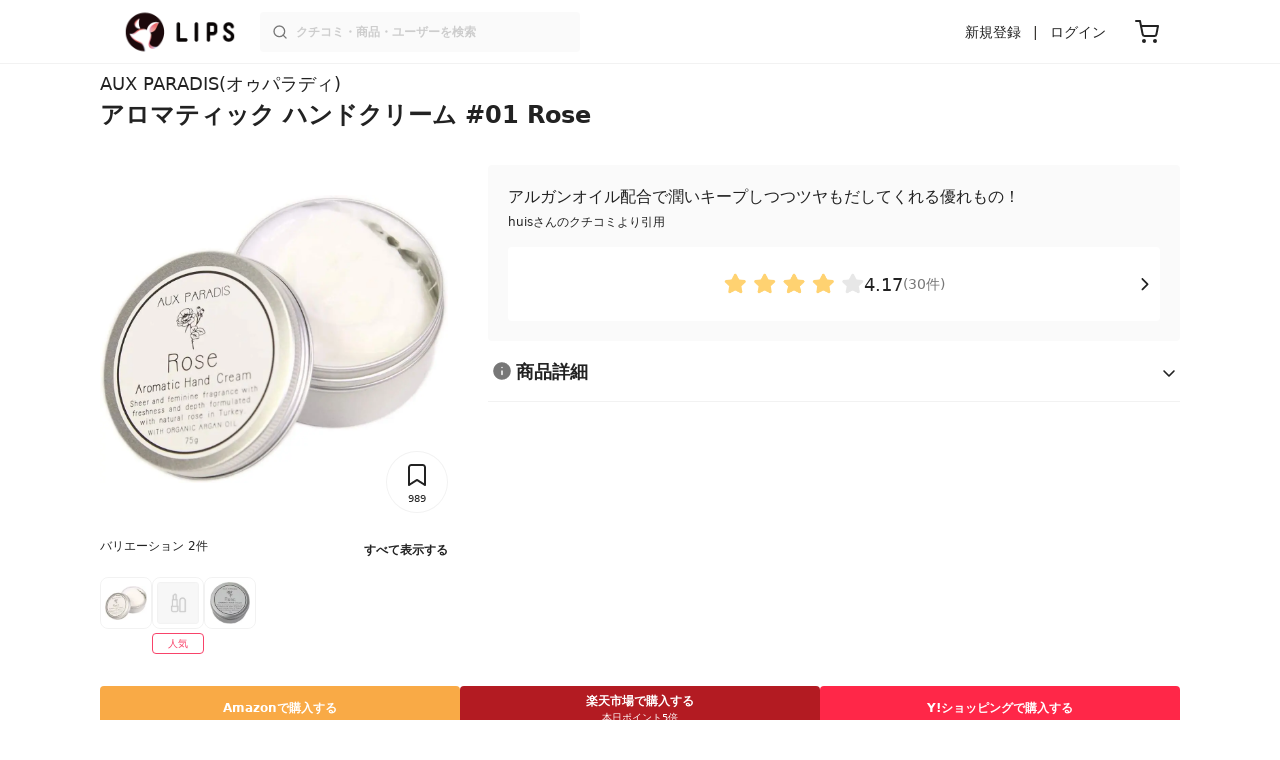

--- FILE ---
content_type: text/html; charset=utf-8
request_url: https://lipscosme.com/products/204632
body_size: 29996
content:
<!DOCTYPE html><html><head prefix="og: http://ogp.me/ns# fb: http://ogp.me/ns/fb# article: http://ogp.me/ns/article#"><meta content="790c7f2687079365e66ebf5bc52b3fa9" name="p:domain_verify" /><script>
  (function(h,o,u,n,d) {
    h=h[d]=h[d]||{q:[],onReady:function(c){h.q.push(c)}}
    d=o.createElement(u);d.async=1;d.src=n
    n=o.getElementsByTagName(u)[0];n.parentNode.insertBefore(d,n)
  })(window,document,'script','https://www.datadoghq-browser-agent.com/us1/v5/datadog-rum.js','DD_RUM')
  window.DD_RUM.onReady(function() {
    window.DD_RUM.init({
      clientToken: 'pubac62a82b710328fd9ab315154a8974fd',
      applicationId: 'bd94e40e-cef9-4b99-8856-915e43802aa2',
      // `site` refers to the Datadog site parameter of your organization
      // see https://docs.datadoghq.com/getting_started/site/
      site: 'datadoghq.com',
      service: 'lips-frontend',
      env: 'production',
      // Specify a version number to identify the deployed version of your application in Datadog
      // version: '1.0.0',
      sessionSampleRate: 0.5,
      sessionReplaySampleRate: 0,
      trackUserInteractions: true,
      trackResources: true,
      trackLongTasks: true,
      defaultPrivacyLevel: 'mask-user-input',
    });
  })
</script>
<script defer src='https://static.cloudflareinsights.com/beacon.min.js' data-cf-beacon='{"token": "2107537f1ed74003b3224d5e22f9d210"}'></script>
<link href="https://cdn.lipscosme.com" rel="preconnect" /><link href="https://cloudflare.lipscosme.com" rel="preconnect" /><link href="https://www.googletagmanager.com" rel="preconnect" /><meta charset="UTF-8">
<title>【試してみた】アロマティック ハンドクリーム #01 Rose　AUX PARADISのリアルな口コミ・レビュー | LIPS</title>
<meta name="description" content="「AUX PARADIS　アロマティック ハンドクリーム #01 Rose」のリアルなクチコミが30件！国内最大コスメアプリLIPSで評判をチェック。使用感・テクスチャー・価格などの情報をはじめ、関連商品の情報や口コミも豊富に掲載！">
<link rel="canonical" href="https://lipscosme.com/products/204632">
<meta property="og:title" content="【試してみた】アロマティック ハンドクリーム #01 Rose　AUX PARADISのリアルな口コミ・レビュー">
<meta property="og:description" content="「AUX PARADIS　アロマティック ハンドクリーム #01 Rose」のリアルなクチコミが30件！国内最大コスメアプリLIPSで評判をチェック。使用感・テクスチャー・価格などの情報をはじめ、関連商品の情報や口コミも豊富に掲載！">
<meta property="og:type" content="article">
<meta property="og:url" content="https://lipscosme.com/products/204632">
<meta property="og:image" content="https://cloudflare.lipscosme.com/api/og/products/204632?og=1">
<meta property="og:site_name" content="LIPS">
<meta name="twitter:card" content="summary_large_image">
<meta name="twitter:site" content="@lipsjp">
<meta property="fb:app_id" content="1231265256934025">
<meta name="locale" content="ja_JP">
<meta name="viewport" content="width=device-width,initial-scale=1.0,minimum-scale=1.0,maximum-scale=1.0,user-scalable=0">
<meta name="format-detection" content="telephone=no">
<meta name="thumbnail" content="https://cloudflare.lipscosme.com/image/8de4151f4680aa126d43cf83-1618729888.png?auto=avif%2Cwebp&amp;fio=1&amp;orient=1&amp;width=1424">
<meta name="robots" content="max-image-preview:large"><meta name="csrf-param" content="authenticity_token" />
<meta name="csrf-token" content="BdGFAwRbRmMx1QSr0CLrLbUTVTfJdzAlOTofm-c1XEr8Cy6rUZIqh7s81YeZ4F2P5caA-hdQk3h4Na_wLtHuOQ" /><meta content="IE=edge" http-equiv="X-UA-Compatible" /><link rel="apple-touch-icon" sizes="180x180" href="https://cdn.lipscosme.com/assets/favicon/apple-touch-icon-3de9c502eee27a5326b62125f9e8ed8d19460139004d42dc58602d6a6dc54bf4.png">
<link rel="icon" href="https://cdn.lipscosme.com/assets/favicon/favicon-05d5f7b78d69bdb2c7e1a2cad4080f10fff67470a5a595327b4875af980b62f1.ico">
<meta name="theme-color" content="#ffffff"><script>window.ENV = "production"
window.isLoggedIn = false
window.lipsSearchProductEndPoint = window.location.protocol + "//" + window.location.hostname + (window.location.port.length > 0 ? ":" + window.location.port : "") + "/products/index_js"</script><link rel="stylesheet" href="https://cdn.lipscosme.com/assets/application_base-cbde3424f8ea45a1da3695d43e1dd85434f12d0a6bba91d2f77eb782172e01da.css" data-turbolinks-track="true" /><link rel="stylesheet" href="https://cdn.lipscosme.com/assets/application_products-69246238edab3e4067522c6743eb479616d9ca817185ff289405156b7a027a0a.css" data-turbolinks-track="true" /><link rel="stylesheet" href="https://cdn.lipscosme.com/assets/application_products-69246238edab3e4067522c6743eb479616d9ca817185ff289405156b7a027a0a.css" data-turbolinks-track="true" /><script src="https://cdn.lipscosme.com/assets/application-910aa6e9f6402115f66e8c996441c33a6197d8c7a3a4d722cb77ee4c0846024c.js" data-turbolinks-track="true" defer="defer"></script><script>window.dataLayer = window.dataLayer || [];
dataLayer.push({
    'uid': "",
    'controller': "products",
    'route': "products#show",
    'author_id': "",
    'requested_by_lipsapp_webview': "false",
  });
dataLayer.push({"category_id":"206","large_category_id":"161","medium_category_id":"205","small_category_id":"206","price_range":"petit","brand_id":"21420"});

dataLayer.push({ ecommerce: null });
var ecommerce_data_layers = [];
for (var i = 0; i < ecommerce_data_layers.length; ++i) {
  dataLayer.push(ecommerce_data_layers[i]);
  if (window.AndroidEcommerceDataPostMessageHandler) {
    // for Android
    window.AndroidEcommerceDataPostMessageHandler.postMessage(JSON.stringify(ecommerce_data_layers[i]));
  } else if (window.webkit && window.webkit.messageHandlers && window.webkit.messageHandlers.iosEcommerceDataPostMessageHandler) {
    // for iOS
    window.webkit.messageHandlers.iosEcommerceDataPostMessageHandler.postMessage(ecommerce_data_layers[i]);
  }
}</script>  <!-- Optimize Next -->
  <script>(function(p,r,o,j,e,c,t,g){
  p['_'+t]={};g=r.createElement('script');g.src='https://www.googletagmanager.com/gtm.js?id=GTM-'+t;r[o].prepend(g);
  g=r.createElement('style');g.innerText='.'+e+t+'{visibility:hidden!important}';r[o].prepend(g);
  r[o][j].add(e+t);setTimeout(function(){if(r[o][j].contains(e+t)){r[o][j].remove(e+t);p['_'+t]=0}},c)
  })(window,document,'documentElement','classList','loading',2000,'W42ZZ8H9')</script>
  <!-- End Optimize Next -->
<!-- Google Tag Manager -->
<script>(function(w,d,s,l,i){w[l]=w[l]||[];w[l].push({'gtm.start':
new Date().getTime(),event:'gtm.js'});var f=d.getElementsByTagName(s)[0],
j=d.createElement(s),dl=l!='dataLayer'?'&l='+l:'';j.async=true;j.src=
'https://www.googletagmanager.com/gtm.js?id='+i+dl;f.parentNode.insertBefore(j,f);
})(window,document,'script','dataLayer','GTM-WG2P8D3');</script>
<!-- End Google Tag Manager -->
  <script type="module">
    import {getCLS, getFID, getLCP, getTTFB, getFCP} from 'https://unpkg.com/web-vitals@0.2.4/dist/web-vitals.es5.min.js?module';
    (function(i,s,o,g,r,a,m){i['GoogleAnalyticsObject']=r;i[r]=i[r]||function(){
    (i[r].q=i[r].q||[]).push(arguments)},i[r].l=1*new Date();a=s.createElement(o),
    m=s.getElementsByTagName(o)[0];a.async=1;a.src=g;m.parentNode.insertBefore(a,m)
    })(window,document,'script','https://www.google-analytics.com/analytics.js','ga');
    ga('create', 'UA-88052714-1', 'auto', {'useAmpClientId': true});
    ga(function (tracker) {
        const clientId = tracker.get('clientId');
        $('.ga-client-id').val(clientId);
    });
    function sendToGoogleAnalytics({name, delta, id}) {
      if (name === 'LCP') { ga('set', 'dimension10', String(Math.floor(delta/100)*100) + '~' + String(Math.floor(delta/100)*100+100)); }
      ga('send', 'event', {
        eventCategory: 'Web Vitals',
        eventAction: name,
        // For CLS the value is first multiplied by 1000 for greater precision
        eventValue: Math.round(name === 'CLS' ? delta * 1000 : delta),
        // page load 単位で発行される id でまとめて指標を計測
        eventLabel: id,
        // 直帰率への影響を回避
        nonInteraction: true,
      });
    }
    getCLS(sendToGoogleAnalytics);
    getFID(sendToGoogleAnalytics);
    getLCP(sendToGoogleAnalytics);
    getTTFB(sendToGoogleAnalytics);
    getFCP(sendToGoogleAnalytics);
  </script>
<!-- Meta Pixel Code -->
<script>
  !function(f,b,e,v,n,t,s)
  {if(f.fbq)return;n=f.fbq=function(){n.callMethod?
  n.callMethod.apply(n,arguments):n.queue.push(arguments)};
  if(!f._fbq)f._fbq=n;n.push=n;n.loaded=!0;n.version='2.0';
  n.queue=[];t=b.createElement(e);t.async=!0;
  t.src=v;s=b.getElementsByTagName(e)[0];
  s.parentNode.insertBefore(t,s)}(window, document,'script',
  'https://connect.facebook.net/en_US/fbevents.js');
  fbq('init', '2109479859070147');
  fbq('track', 'PageView');
</script>
<noscript>
  <img height="1" width="1" style="display:none"
  src="https://www.facebook.com/tr?id=2109479859070147&ev=PageView&noscript=1"
  />
</noscript>
<!-- End Meta Pixel Code -->
</head><body data-device-uid="7BS7DGS_GHmwUqsIVmeovw" data-env="production" data-js-include="lips-web products-show product-patterns-select-modal product-commerce-sku-select-modal product-purchase-event commerce-loading earned-point-breakdown-modal auto-play-movie hover-auto-play-movie product-elements open-product-buttons open-product-spec-table  lips-modal" data-vimp="1"><!-- Google Tag Manager (noscript) -->
<noscript><iframe src="https://www.googletagmanager.com/ns.html?id=GTM-WG2P8D3"
height="0" width="0" style="display:none;visibility:hidden"></iframe></noscript>
<!-- End Google Tag Manager (noscript) -->
<header class="header" id="header"><div class="open-app-banner visible-for-mobile" id="fixed-banner"><img class="open-app-banner__app-icon" alt="LIPS App icon" src="https://cdn.lipscosme.com/assets/appicon_2022-2004254a6b8d10d9b4735967cea9de07bd5290cdeede74e63bed9ca6a1dcc030.png" /><p class="open-app-banner__app-txt"><span class="open-app-banner__app-txt-title">LIPS 1000万人が選ぶNo.1コスメアプリ</span><span class="open-app-banner__app-txt-subtitle">GooglePlayストア(無料)</span></p><a class="open-app-banner__download-btn" href="https://lipsapp.onelink.me/dKgM?pid=LIPSWEB&amp;c=header&amp;deep_link_value=https%3A%2F%2Flipscosme.com%2Fproducts%2F204632&amp;af_dp=lipsapplink%3A%2F%2Flipscosme.com%2F&amp;af_android_url=https%3A%2F%2Fapp.appsflyer.com%2Fcom.lipscosme.lips%3Fpid%3DLIPSWEB%26af_adset%3Dproducts_show%26af_ad%3D204632%26c%3Dheader&amp;af_ios_url=https%3A%2F%2Fapp.appsflyer.com%2Fid1182886549%3Fpid%3DLIPSWEB%26af_adset%3Dproducts_show%26af_ad%3D204632%26c%3Dheader&amp;af_web_dp=https%3A%2F%2Flipscosme.com%2Fproducts%2F204632&amp;af_og_title=%E4%BB%8A%E8%A6%8B%E3%81%A6%E3%81%84%E3%81%9F%E3%83%9A%E3%83%BC%E3%82%B8%E3%82%92LIPS%E3%82%A2%E3%83%97%E3%83%AA%E3%81%A7%E8%A6%8B%E3%82%8B%E3%81%93%E3%81%A8%E3%81%8C%E3%81%A7%E3%81%8D%E3%81%BE%E3%81%99%E2%99%AB&amp;af_og_description=%E3%82%A2%E3%83%97%E3%83%AA%E3%81%AA%E3%82%89%E3%81%84%E3%81%84%E3%81%AD%E3%82%84%E4%BF%9D%E5%AD%98%E3%80%81%E3%82%B3%E3%83%A1%E3%83%B3%E3%83%88%E6%A9%9F%E8%83%BD%E3%81%8C%E3%83%AD%E3%82%B0%E3%82%A4%E3%83%B3%E7%84%A1%E3%81%97%E3%81%A7%E4%BD%BF%E3%81%88%E3%81%BE%E3%81%99&amp;af_og_image=https%3A%2F%2Fcdn.lipscosme.com%2Fassets%2Fdynamic_link%2Fsocial_image_2022-5e70145987b91904b2cc19680486c1f47e61f5cfa59f3133e744b43d66fbf6aa.png">アプリで開く</a></div><div class="header__container visible-for-mobile"><div class="header__left-icons-container"><a class="LipsModal__openModal header__hamburger-link gt-header__hamburger-link" data-open-modal-class="sidebar" href="javascript:void(0)"><img alt="Hamburger menu" width="20" height="20" src="https://cdn.lipscosme.com/assets/feather/menu-bbca2505f3d5fba7ca49f3fb6e69b2641341c7142ffce151963fee05b02d63ce.svg" /></a></div><div class="header-logo"><a class="header-logo__link" href="/"><div class="header-logo__inner"><img class="header-logo__icon" alt="LIPS[リップス] - コスメのクチコミ検索アプリ" width="360" height="144" loading="lazy" src="https://cdn.lipscosme.com/assets/lips_logo_full_2022-bc7b4bc9dd66035bc5696b0d16bc3d38a7be357186656c039e68cc4cf21ae675.png" /></div></a></div><div class="header__right-icons-container"><img class="header__search-link-image open-search-modal" alt="検索する" width="20" height="20" src="https://cdn.lipscosme.com/assets/feather/search-6615d21f11b72751c746a03e85818e99192d1d4c4fe6debd84f5a377cc3f7c1a.svg" /><a class="header-cart-button visible-for-mobile" href="https://lipscosme.com/commerce/carts"><img alt="カートを見る" width="24" height="24" src="https://cdn.lipscosme.com/assets/feather/cart-1ec49c8d53c1bc0054d2babc4e267c02d55ead0a2fb409c9b57fc2502cc2c187.svg" /></a></div></div><div class="header__container visible-for-pc"><div class="header-logo"><a class="header-logo__link" href="/"><div class="header-logo__inner"><img class="header-logo__icon" alt="LIPS[リップス] - コスメのクチコミ検索アプリ" width="360" height="144" loading="lazy" src="https://cdn.lipscosme.com/assets/lips_logo_full_2022-bc7b4bc9dd66035bc5696b0d16bc3d38a7be357186656c039e68cc4cf21ae675.png" /></div></a></div><div class="header__global-search"><form class="header__global-search-form" onsubmit="onSearchFire();" action="https://lipscosme.com/posts/search" accept-charset="UTF-8" method="get"><input type="text" name="text" id="header-search-box-pc" placeholder="クチコミ・商品・ユーザーを検索" autocomplete="off" required="required" class="header__global-search-input" /></form><div class="header__global-search-menu" id="header-search-box-pc-result"><div class="header__global-search-menu-suggestion-bottom"><ul class="header__global-search-menu-suggestion-bottom" id="header__global-search-menu-suggestion"></ul></div><div class="header__global-search-menu-trend-word"><div class="header__global-search-menu-trend-word-heading">トレンドワード</div><a class="header__global-search-menu-trend-word-link" href="https://lipscosme.com/posts/search?text=ガラス玉肌"><div class="header__global-search-menu-trend-word-item"><div class="header__global-search-menu-trend-word-item-content"><div class="header__global-search-menu-trend-word-item-content-center"><div class="header__global-search-menu-trend-word-item-content-center-top">ガラス玉肌</div><div class="header__global-search-menu-trend-word-item-content-center-bottom">191件投稿</div></div></div><div class="header__global-search-menu-trend-word-item-post-images"><img class="header__global-search-menu-trend-word-item-post-images-image" src="https://cloudflare.lipscosme.com/image/2025-10-29-ed36dcc60227416607cacb29.png?auto=avif%2Cwebp&amp;fio=1&amp;orient=1&amp;width=430" /><img class="header__global-search-menu-trend-word-item-post-images-image" src="https://cloudflare.lipscosme.com/image/2025-10-29-fddec85dda34fae8413dd18f.png?auto=avif%2Cwebp&amp;fio=1&amp;orient=1&amp;width=430" /><img class="header__global-search-menu-trend-word-item-post-images-image" src="https://cloudflare.lipscosme.com/image/2025-10-29-2f8f6db90f5ba0d1c939249a.png?auto=avif%2Cwebp&amp;fio=1&amp;orient=1&amp;width=430" /><img class="header__global-search-menu-trend-word-item-post-images-image" src="https://cloudflare.lipscosme.com/image/2025-11-01-17bb638cc3339cc3acb14a5b.png?auto=avif%2Cwebp&amp;fio=1&amp;orient=1&amp;width=430" /></div></div></a><a class="header__global-search-menu-trend-word-link" href="https://lipscosme.com/posts/search?text=シルキークッション"><div class="header__global-search-menu-trend-word-item"><div class="header__global-search-menu-trend-word-item-content"><div class="header__global-search-menu-trend-word-item-content-center"><div class="header__global-search-menu-trend-word-item-content-center-top">シルキークッション</div><div class="header__global-search-menu-trend-word-item-content-center-bottom">54件投稿</div></div></div><div class="header__global-search-menu-trend-word-item-post-images"><img class="header__global-search-menu-trend-word-item-post-images-image" src="https://cloudflare.lipscosme.com/image/2025-10-29-ed36dcc60227416607cacb29.png?auto=avif%2Cwebp&amp;fio=1&amp;orient=1&amp;width=430" /><img class="header__global-search-menu-trend-word-item-post-images-image" src="https://cloudflare.lipscosme.com/image/2025-10-29-fddec85dda34fae8413dd18f.png?auto=avif%2Cwebp&amp;fio=1&amp;orient=1&amp;width=430" /><img class="header__global-search-menu-trend-word-item-post-images-image" src="https://cloudflare.lipscosme.com/image/2025-10-29-2f8f6db90f5ba0d1c939249a.png?auto=avif%2Cwebp&amp;fio=1&amp;orient=1&amp;width=430" /><img class="header__global-search-menu-trend-word-item-post-images-image" src="https://cloudflare.lipscosme.com/image/2025-11-01-17bb638cc3339cc3acb14a5b.png?auto=avif%2Cwebp&amp;fio=1&amp;orient=1&amp;width=430" /></div></div></a><a class="header__global-search-menu-trend-word-link" href="https://lipscosme.com/posts/search?text=バイオリップ"><div class="header__global-search-menu-trend-word-item"><div class="header__global-search-menu-trend-word-item-content"><div class="header__global-search-menu-trend-word-item-content-center"><div class="header__global-search-menu-trend-word-item-content-center-top">バイオリップ</div><div class="header__global-search-menu-trend-word-item-content-center-bottom">82件投稿</div></div></div><div class="header__global-search-menu-trend-word-item-post-images"><img class="header__global-search-menu-trend-word-item-post-images-image" src="https://cloudflare.lipscosme.com/image/2025-10-29-ed36dcc60227416607cacb29.png?auto=avif%2Cwebp&amp;fio=1&amp;orient=1&amp;width=430" /><img class="header__global-search-menu-trend-word-item-post-images-image" src="https://cloudflare.lipscosme.com/image/2025-10-29-fddec85dda34fae8413dd18f.png?auto=avif%2Cwebp&amp;fio=1&amp;orient=1&amp;width=430" /><img class="header__global-search-menu-trend-word-item-post-images-image" src="https://cloudflare.lipscosme.com/image/2025-10-29-2f8f6db90f5ba0d1c939249a.png?auto=avif%2Cwebp&amp;fio=1&amp;orient=1&amp;width=430" /><img class="header__global-search-menu-trend-word-item-post-images-image" src="https://cloudflare.lipscosme.com/image/2025-11-01-17bb638cc3339cc3acb14a5b.png?auto=avif%2Cwebp&amp;fio=1&amp;orient=1&amp;width=430" /></div></div></a></div></div></div><div class="header__sign visible-for-pc"><ul class="header__sign-list"><li class="header__sign-item"><a class="header__signup" href="https://lipscosme.com/users/sign_up">新規登録</a></li><li class="header__sign-item"><a class="header__signin" href="https://lipscosme.com/users/sign_in">ログイン</a></li></ul></div><a class="header-cart-button visible-for-pc" href="https://lipscosme.com/commerce/carts"><img alt="カートを見る" width="24" height="24" src="https://cdn.lipscosme.com/assets/feather/cart-1ec49c8d53c1bc0054d2babc4e267c02d55ead0a2fb409c9b57fc2502cc2c187.svg" /></a></div></header><script>const CONSIDER_PATH_PATTERN =  /\/(products|posts|users|articles)\/search/;

function onSearchFire() {
  const pathname = location.pathname;
  const match = pathname.match(CONSIDER_PATH_PATTERN);
  if (match && match.length === 2) {
    const category = match[1];
    const text = document.getElementById('header-search-box-pc').value;
    window.loggerService.fireEvent({
      url: '/api/logs/beacon_event',
      params: {
        name: 'search_log_event_web',
        params: {
          id: 0,
          text: text,
          experiment_key: category
        }
      }
    });
  }
  return true;
}</script><nav class="sidebar LipsModal LipsModal__from-left" id="sidebar"><div class="sidebar__body"><div class="sidebar__app-banner"><img class="sidebar__app-icon" alt="LIPS App icon" src="https://cdn.lipscosme.com/assets/appicon_2022-2004254a6b8d10d9b4735967cea9de07bd5290cdeede74e63bed9ca6a1dcc030.png" /><p class="sidebar__app-txt"><span class="sidebar__app-txt-title">LIPS</span><span class="sidebar__app-txt-subtitle">GooglePlayストア(無料)</span></p><a class="sidebar__download-btn" href="https://lipsapp.onelink.me/dKgM?pid=LIPSWEB&amp;c=hamburger&amp;deep_link_value=https%3A%2F%2Flipscosme.com%2Fproducts%2F204632&amp;af_dp=lipsapplink%3A%2F%2Flipscosme.com%2F&amp;af_android_url=https%3A%2F%2Fapp.appsflyer.com%2Fcom.lipscosme.lips%3Fpid%3DLIPSWEB%26af_adset%3Dproducts_show%26af_ad%3D204632%26c%3Dhamburger&amp;af_ios_url=https%3A%2F%2Fapp.appsflyer.com%2Fid1182886549%3Fpid%3DLIPSWEB%26af_adset%3Dproducts_show%26af_ad%3D204632%26c%3Dhamburger&amp;af_web_dp=https%3A%2F%2Flipscosme.com%2Fproducts%2F204632&amp;af_og_title=%E4%BB%8A%E8%A6%8B%E3%81%A6%E3%81%84%E3%81%9F%E3%83%9A%E3%83%BC%E3%82%B8%E3%82%92LIPS%E3%82%A2%E3%83%97%E3%83%AA%E3%81%A7%E8%A6%8B%E3%82%8B%E3%81%93%E3%81%A8%E3%81%8C%E3%81%A7%E3%81%8D%E3%81%BE%E3%81%99%E2%99%AB&amp;af_og_description=%E3%82%A2%E3%83%97%E3%83%AA%E3%81%AA%E3%82%89%E3%81%84%E3%81%84%E3%81%AD%E3%82%84%E4%BF%9D%E5%AD%98%E3%80%81%E3%82%B3%E3%83%A1%E3%83%B3%E3%83%88%E6%A9%9F%E8%83%BD%E3%81%8C%E3%83%AD%E3%82%B0%E3%82%A4%E3%83%B3%E7%84%A1%E3%81%97%E3%81%A7%E4%BD%BF%E3%81%88%E3%81%BE%E3%81%99&amp;af_og_image=https%3A%2F%2Fcdn.lipscosme.com%2Fassets%2Fdynamic_link%2Fsocial_image_2022-5e70145987b91904b2cc19680486c1f47e61f5cfa59f3133e744b43d66fbf6aa.png">アプリで開く</a></div><div class="sidebar__menu-container"><div class="sidebar__login"><div class="sidebar__login-title">ログインして便利に使おう！</div><a class="sidebar__login-button" href="https://lipscosme.com/users/sign_in">ログイン</a><a class="sidebar__login-link" href="https://lipscosme.com/users/sign_up">無料会員登録はこちら</a></div><div class="sidebar__section-title">閲覧履歴<a class="sidebar__section-title-link" href="https://lipscosme.com/browsing_histories">履歴一覧</a></div><div class="sidebar__browsing-history"><div class="sidebar__browsing-history-thumb"><a href="https://lipscosme.com/products/204632"><img class="sidebar__browsing-history-thumb" alt="アロマティック ハンドクリーム #01 Rose" src="https://cloudflare.lipscosme.com/image/8de4151f4680aa126d43cf83-1618729888.png?auto=avif%2Cwebp&amp;bg-color=FFFFFF&amp;canvas=120%2C120&amp;fio=1&amp;fit=bounds&amp;height=120&amp;orient=1&amp;width=120" /></a></div></div><div class="sidebar__section-title">コンテンツを探す</div><ul class="sidebar__main-list"><li class="sidebar__main-item"><a class="sidebar__main-link" href="https://lips-shopping.com">LIPS SHOPPING</a></li><li class="sidebar__main-item"><a class="sidebar__main-link" href="https://lipscosme.com/categories">カテゴリから探す</a></li><li class="sidebar__main-item"><a class="sidebar__main-link" href="https://lipscosme.com/brands">ブランドから探す</a></li><li class="sidebar__main-item"><a class="sidebar__main-link" href="https://lipscosme.com/rankings">ランキングから探す</a></li><li class="sidebar__main-item"><a class="sidebar__main-link" href="https://lipscosme.com/products">商品から探す</a></li><li class="sidebar__main-item"><a class="sidebar__main-link" href="https://lipscosme.com/posts">人気のクチコミを見る</a></li><li class="sidebar__main-item"><a class="sidebar__main-link" href="https://lipscosme.com/posts?sort=latest">新着のクチコミを見る</a></li><li class="sidebar__main-item"><a class="sidebar__main-link" href="https://lipscosme.com/tags">タグから探す</a></li><li class="sidebar__main-item"><a class="sidebar__main-link" href="https://lipscosme.com/themes">テーマから探す</a></li><li class="sidebar__main-item"><a class="sidebar__main-link" href="https://lipscosme.com/articles">記事から探す</a></li><li class="sidebar__main-item"><a class="sidebar__main-link" href="https://lipscosme.com/shops">取扱店舗を探す</a></li><li class="sidebar__main-item"><a class="sidebar__main-link" href="https://lipscosme.com/nail_designs">ネイルデザイン</a></li><li class="sidebar__main-item"><a class="sidebar__main-link" href="https://lipscosme.com/bestcosme">ベストコスメ</a></li><li class="sidebar__main-item"><a class="sidebar__main-link" href="https://lipscosme.com/monthly_trends">月間トレンド賞</a></li><li class="sidebar__main-item"><a class="sidebar__main-link" href="https://lipscosme.com/christmas_coffret">クリスマスコフレ2025</a></li></ul><div class="sidebar__section-title">その他</div><ul class="sidebar__main-list"><li class="sidebar__main-item"><a class="sidebar__main-link" href="https://lipscosme.com/our_company">運営会社</a></li><li class="sidebar__main-item"><a class="sidebar__main-link" href="https://lipscosme.com/inquiries/new">お問い合わせ</a></li></ul></div></div></nav><script>fbq('track', 'ViewContent');</script><div style="position: relative;"><div class="AdSlot__pureAds visible-for-mobile" id="adslot-1558064760004-0" style="z-index: 10; position: relative; width: 100%; top: 1px;"><div id="div-gpt-ad-1558064760004-0"></div></div></div><div class="product-show gt-product-show main-row"><div class="product-show-inner gt-product-show-inner"><div class="product-show-inner__top"><div class="product-show-inner__horizontal-container"><div class="product-show-inner__horizontal-container__tag-container"><div class="BrandTags"><div class="BrandTags__tag">プチプラ</div></div></div><time class="product-contents__update-time update-time" datetime="2024-12-11 18:32:04 +0900">更新日時： 2024.12.11</time></div><div class="product-show-inner__heading"><h1 class="product-show-inner__heading__title"><a class="product-show-inner__heading__brand gt-brand-name" href="/brands/21420">AUX PARADIS(オゥパラディ)</a>アロマティック ハンドクリーム #01 Rose</h1><button class="product-show-inner__heading__openSpecModal">商品詳細</button></div></div><div class="product-show-inner__bottom"><div class="product-show-inner__images"><div class="product-show-image splide"><div class="splide__track"><ul class="product-show-image__list splide__list"><li class="product-show-image__item splide__slide"><figure class="product-show-image__figure"><link as="image" href="https://cloudflare.lipscosme.com/image/8de4151f4680aa126d43cf83-1618729888.png?auto=avif%2Cwebp&amp;fio=1&amp;orient=1&amp;width=430" rel="preload" /><img class="product-show-image__image" alt="アロマティック ハンドクリーム #01 Rose AUX PARADIS" src="https://cloudflare.lipscosme.com/image/8de4151f4680aa126d43cf83-1618729888.png?auto=avif%2Cwebp&amp;fio=1&amp;orient=1&amp;width=1424" /></figure></li><li class="product-show-image__item splide__slide"><figure class="product-show-image__figure"><a class="product-show-image__link" href="/product_patterns/234803"><img loading="lazy" class="product-show-image__image" alt="アロマティック ハンドクリーム #01 Rose 30g" src="https://cloudflare.lipscosme.com/default_images/product_2022.png?auto=avif%2Cwebp&amp;fio=1&amp;orient=1&amp;width=1424" /></a><figcaption class="product-show-image__caption"><a class="product-show-image__caption__link gt-product-show-image__caption-btn" href="/product_patterns/234803"><p class="product-show-image__caption__name">30g</p><p class="product-show-image__caption__postCount">クチコミ数：7件</p><ul class="product-show-image__caption__featureLabel"><li class="product-show-image__caption__featureLabel__item" style="border: 1px solid #F8436A; color: #F8436A">人気</li></ul><span class="product-show-image__caption__btn">クチコミを見る</span></a></figcaption></figure></li><li class="product-show-image__item splide__slide"><figure class="product-show-image__figure"><a class="product-show-image__link" href="/product_patterns/428522"><img loading="lazy" class="product-show-image__image" alt="アロマティック ハンドクリーム #01 Rose 75g" src="https://cloudflare.lipscosme.com/image/2025-05-13-ae5542ffe9ac4a87bd19b9d8.png?auto=avif%2Cwebp&amp;fio=1&amp;orient=1&amp;width=1424" /></a><figcaption class="product-show-image__caption"><a class="product-show-image__caption__link gt-product-show-image__caption-btn" href="/product_patterns/428522"><p class="product-show-image__caption__name">75g</p><p class="product-show-image__caption__postCount">クチコミ数：17件</p><span class="product-show-image__caption__btn">クチコミを見る</span></a></figcaption></figure></li></ul></div><div class="product-show-inner__clip"><button class="clip-button ClipButton" clippable_id="204632" clippable_type="Product" data-clip-count="989">989</button></div></div><div class="product-show-image__product-pattern-thumbnails"><div class="ProductPatternsListForProductShow"><ul class="ProductPatternsListForProductShow__info"><li class="ProductPatternsListForProductShow__info-variation">バリエーション 2件</li><li class="ProductPatternsListForProductShow__info-show-all"><a class="ProductPatternsListForProductShow__info-show-all-link gt-ProductPatternsListForProductShow__info-show-all-link" href="javascript:void(0)">すべて表示する</a></li></ul><ul class="ProductPatternsListForProductShow__list"><li class="ProductPatternsListForProductShow__item"><div class="ProductPatternsListForProductShow__thumbContainer"><link as="image" href="https://cloudflare.lipscosme.com/image/8de4151f4680aa126d43cf83-1618729888.png?auto=avif%2Cwebp&amp;fio=1&amp;orient=1&amp;width=430" rel="preload" /><img alt="AUX PARADIS アロマティック ハンドクリーム #01 Rose" class="ProductPatternsListForProductShow__thumb gt-ProductPatternsListForProductShow__thumb" src="https://cloudflare.lipscosme.com/image/8de4151f4680aa126d43cf83-1618729888.png?auto=avif%2Cwebp&amp;fio=1&amp;orient=1&amp;width=120" /></div></li><li class="ProductPatternsListForProductShow__item"><div class="ProductPatternsListForProductShow__thumbContainer"><link as="image" href="https://cloudflare.lipscosme.com/default_images/product_2022.png?auto=avif%2Cwebp&amp;fio=1&amp;orient=1&amp;width=430" rel="preload" /><img alt="アロマティック ハンドクリーム #01 Rose 30g" class="ProductPatternsListForProductShow__thumb gt-ProductPatternsListForProductShow__thumb" src="https://cloudflare.lipscosme.com/default_images/product_2022.png?auto=avif%2Cwebp&amp;fio=1&amp;orient=1&amp;width=120" /></div><span class="ProductPatternsListForProductShow__label" style="border: 1px solid #F8436A; color: #F8436A">人気</span></li><li class="ProductPatternsListForProductShow__item"><div class="ProductPatternsListForProductShow__thumbContainer"><link as="image" href="https://cloudflare.lipscosme.com/image/2025-05-13-ae5542ffe9ac4a87bd19b9d8.png?auto=avif%2Cwebp&amp;fio=1&amp;orient=1&amp;width=430" rel="preload" /><img alt="アロマティック ハンドクリーム #01 Rose 75g" class="ProductPatternsListForProductShow__thumb gt-ProductPatternsListForProductShow__thumb" src="https://cloudflare.lipscosme.com/image/2025-05-13-ae5542ffe9ac4a87bd19b9d8.png?auto=avif%2Cwebp&amp;fio=1&amp;orient=1&amp;width=120" /></div></li></ul></div></div></div><div class="product-show-inner__buttons"><div class="ProductReferencePrice visible-for-mobile"><div class="ProductReferencePrice__price"><span class="ProductReferencePrice__price--yen">¥</span><span class="ProductReferencePrice__price--amount">1,100</span></div><span class="ProductReferencePrice--small">〜</span><span class="ProductReferencePrice__text">税込</span><span class="ProductReferencePrice__text">(参考価格)</span></div><div class="product-show-inner__buttons-external"><div class="ProductButtons"><div class="ProductButtons__container"><a class="ProductButtons__purchase gt-ProductButtons__purchase amazon   open" data-product-id="204632" target="_blank" rel="sponsored noopener" href="https://www.amazon.co.jp/gp/search/ref=as_li_qf_sp_sr_tl?ie=UTF8&amp;tag=lips01-22&amp;keywords=AUX+PARADIS+%E3%82%A2%E3%83%AD%E3%83%9E%E3%83%86%E3%82%A3%E3%83%83%E3%82%AF+%E3%83%8F%E3%83%B3%E3%83%89%E3%82%AF%E3%83%AA%E3%83%BC%E3%83%A0+%2301+Rose&amp;index=aps&amp;camp=247&amp;creative=1211&amp;linkCode=ur2&amp;linkId=8beb3084738d054ab842c85cd6b67414"><div class="ProductButtons__cta">Amazon<span class="visible-for-pc">で購入する</span></div></a><a class="ProductButtons__purchase gt-ProductButtons__purchase rakuten attention_exist  open" data-product-id="204632" target="_blank" rel="sponsored noopener" href="https://hb.afl.rakuten.co.jp/ichiba/1979f725.1e27b280.1979f726.b86f4506/?pc=https%3A%2F%2Fsearch.rakuten.co.jp%2Fsearch%2Fmall%2FAUX+PARADIS+%E3%82%A2%E3%83%AD%E3%83%9E%E3%83%86%E3%82%A3%E3%83%83%E3%82%AF+%E3%83%8F%E3%83%B3%E3%83%89%E3%82%AF%E3%83%AA%E3%83%BC%E3%83%A0+%2301+Rose%2F&amp;m=https%3A%2F%2Fsearch.rakuten.co.jp%2Fsearch%2Fmall%2FAUX+PARADIS+%E3%82%A2%E3%83%AD%E3%83%9E%E3%83%86%E3%82%A3%E3%83%83%E3%82%AF+%E3%83%8F%E3%83%B3%E3%83%89%E3%82%AF%E3%83%AA%E3%83%BC%E3%83%A0+%2301+Rose%2F"><div class="ProductButtons__cta">楽天市場<span class="visible-for-pc">で購入する</span></div><span class="ProductButtons__attention rakuten ">本日ポイント5倍</span></a><a class="ProductButtons__purchase gt-ProductButtons__purchase yahoo   open" data-product-id="204632" target="_blank" rel="sponsored noopener" href="http://ck.jp.ap.valuecommerce.com/servlet/referral?sid=3475824&amp;pid=886024224&amp;vc_url=https%3A%2F%2Fshopping.yahoo.co.jp%2Fsearch%3Fp%3DAUX+PARADIS+%E3%82%A2%E3%83%AD%E3%83%9E%E3%83%86%E3%82%A3%E3%83%83%E3%82%AF+%E3%83%8F%E3%83%B3%E3%83%89%E3%82%AF%E3%83%AA%E3%83%BC%E3%83%A0+%2301+Rose"><div class="ProductButtons__cta">Y!ショッピング<span class="visible-for-pc">で購入する</span></div></a></div><div class="ProductButtons__disclaimer"><p class="StealthMarketingDisclaimer" data-nosnippet="">※商品を購入すると売上の一部がLIPSに還元されることがあります。<a class="StealthMarketingDisclaimer__link" href="/promotion_policy">広告表記に関する行動指針</a>・<a class="StealthMarketingDisclaimer__link" href="/product_ratings">レーティング信頼性への取り組み</a>をご参照ください。</p></div></div></div></div><div class="product-show-inner__review"><div class="ProductLinkToReview"><div class="ProductLinkToReview__catchword"><p class="ProductLinkToReview__catchword__content"><strong class="ProductLinkToReview__catchword__content--txt">アルガンオイル配合で潤いキープしつつツヤもだしてくれる優れもの！</strong><spna class="ProductLinkToReview__catchword__content--user">huisさんのクチコミより引用</spna></p></div><a class="ProductLinkToReview__link gt-product-link-to-review__link" href="/products/204632/review"><div class="ProductLinkToReview__rate"><img alt="評価 ： VeryGood" class="ProductLinkToReview__rate__star" src="https://cdn.lipscosme.com/assets/star/rating_4_0-29bcf22b86b4331afa932533cd9e9e835a03c0560bb88b2abe32e5c8dc7253ba.png" /><span class="ProductLinkToReview__rate__num">4.17</span><span class="ProductLinkToReview__rate__count">(30件)</span></div></a></div></div><div class="product-show-inner__product_info" id="accordion"><div class="product-spec accordion-item sp_modal hide_modal" id="productSpec"><img class="product-spec__close" alt="閉じる" loading="lazy" src="https://cdn.lipscosme.com/assets/close-circle-fc8aaf49a3c6e7fbffb64f54ba58023d5ba6145c951a4625570c97840358a5d0.svg" /><h2 class="product-spec__title accordion-header sp_modal"><a class="product-spec__toggle-title collapsed" data-bs-toggle="collapse" href="#product-spec__id">商品詳細</a><span class="product-spec__sub-title sp_modal">AUX PARADIS アロマティック ハンドクリーム #01 Rose</span></h2><div class="product-spec__container accordion-body sp_modal accordion-collapse collapse" data-bs-parent="#accordion" id="product-spec__id"><div class="product-spec__table"><dl class="product-spec__list"><dt class="product-spec__term">ブランド名</dt><dd class="product-spec__description"><a class="product-spec__link" href="/brands/21420">AUX PARADIS(オゥパラディ)</a></dd></dl><dl class="product-spec__list"><dt class="product-spec__term">容量・参考価格</dt><dd class="product-spec__description"><ul class="product-spec__size_price_list"><li class="product-spec__size_price_item">30g: 1,100円</li><li class="product-spec__size_price_item">75g: 1,980円</li></ul></dd></dl><dl class="product-spec__list"><dt class="product-spec__term">取扱店舗</dt><dd class="product-spec__description"><a class="product-spec__link" href="/brands/21420/shops">近くのAUX PARADIS取扱店舗はこちら</a></dd></dl><dl class="product-spec__list"><dt class="product-spec__term">バリエーション</dt><dd class="product-spec__description"><ul class="product-spec__pattern_list"><li class="product-spec__pattern_item">30g</li><li class="product-spec__pattern_item">75g</li></ul></dd></dl><dl class="product-spec__list"><dt class="product-spec__term">メーカー名</dt><dd class="product-spec__description">エストインターナショナル</dd></dl><dl class="product-spec__list"><dt class="product-spec__term">発売日</dt><dd class="product-spec__description">2010/11/5(最新発売日: 2011/3/18)</dd></dl><dl class="product-spec__list"><dt class="product-spec__term">カテゴリ</dt><dd class="product-spec__description"><a class="product-spec__link" style="display: inline-block;" href="/brands/21420/categories/161">ボディケア・オーラルケア</a> &gt; <a class="product-spec__link" style="display: inline-block;" href="/brands/21420/categories/205">パーツボディケア</a> &gt; <a class="product-spec__link" style="display: inline-block;" href="/brands/21420/categories/206">ハンドクリーム</a><br /></dd></dl></div></div></div></div></div></div><div class="AdSlot__pureAds visible-for-mobile" id="adslot-1558065185064-0"><div class="lips_sp_products_rectangle lips_sp_products_rectangle_1" id="div-gpt-ad-1558065185064-0"></div></div><div class="flex-row"><div id="main-col"><div class="product-show__tab-menu"><div class="ProductTabMenu"><ul class="ProductTabMenu__list"><li class="ProductTabMenu__item gt-ProductTabMenu__item"><a class="ProductTabMenu__link active gt-ProductTabMenu__link" href="/products/204632">TOP</a></li><li class="ProductTabMenu__item gt-ProductTabMenu__item"><a class="ProductTabMenu__link  gt-ProductTabMenu__link" href="/products/204632/review">クチコミ</a></li><li class="ProductTabMenu__item gt-ProductTabMenu__item"><a class="ProductTabMenu__link  gt-ProductTabMenu__link" href="/products/204632/videos">動画</a></li><li class="ProductTabMenu__patternsItem gt-ProductTabMenu__item"><a class="ProductTabMenu__link  gt-ProductTabMenu__link" href="javascript:void(0)">色パターン</a></li></ul></div></div><div class="product-show__movie-pickup gt-product-show__movie-pickup"><div class="PostMoviePickup"><h2 class="PostMoviePickup__title"><span>使用感・テクスチャーを動画でチェック</span><span class="sub-title">AUX PARADIS アロマティック ハンドクリーム #01 Rose</span></h2><div class="PostMoviePickup__movies"><a class="PostMoviePickup__cell" href="/posts/5857398"><img class="PostMoviePickup__cell-thumb" alt="アロマティック ハンドクリーム #01 Rose/AUX PARADIS/ハンドクリームの動画クチコミ1つ目" src="https://cloudflare.lipscosme.com/movie/thumbnail/6b007e6e1dde24255fc1b2f3-1703393311.png?auto=avif%2Cwebp&amp;fio=1&amp;orient=1&amp;width=430" /><div class="PostMoviePickup__cover AutoPlayMovie" data-video-url="https://cloudflare.lipscosme.com/short_movie/3758A4AF-A702-402D-9923-4C3CD36880C2.mp4"></div><div class="PostMoviePickup__count" data-nosnippet=""><svg xmlns="http://www.w3.org/2000/svg" xmlns:v="https://vecta.io/nano" width="16" height="16" viewBox="0 0 16 16" fill="none" style="vertical-align: middle;"><path d="M13.893 3.073c-.341-.341-.745-.611-1.19-.795s-.922-.279-1.404-.279-.959.095-1.404.279-.849.455-1.19.795L8 3.78l-.707-.707a3.67 3.67 0 0 0-5.187 0 3.67 3.67 0 0 0 0 5.187l.707.707L8 14.153l5.187-5.187.707-.707c.341-.341.611-.745.795-1.19s.279-.922.279-1.404-.095-.959-.279-1.404-.455-.849-.795-1.19h0z" stroke="currentColor" stroke-width="1.333" stroke-linejoin="round"></path></svg><span>114</span></div></a><a class="PostMoviePickup__cell" href="/posts/6629916"><img class="PostMoviePickup__cell-thumb" alt="アロマティック ハンドクリーム #01 Rose/AUX PARADIS/ハンドクリームの動画クチコミ2つ目" src="https://cloudflare.lipscosme.com/movie/thumbnail/7bbb543c14379fa6f0fcab64-1723818975.png?auto=avif%2Cwebp&amp;fio=1&amp;orient=1&amp;width=430" /><div class="PostMoviePickup__cover" data-video-url="https://cloudflare.lipscosme.com/short_movie/5EB91EEF-39DE-4CAA-B035-4A5E45D35989.mp4"></div><div class="PostMoviePickup__count" data-nosnippet=""><svg xmlns="http://www.w3.org/2000/svg" xmlns:v="https://vecta.io/nano" width="16" height="16" viewBox="0 0 16 16" fill="none" style="vertical-align: middle;"><path d="M13.893 3.073c-.341-.341-.745-.611-1.19-.795s-.922-.279-1.404-.279-.959.095-1.404.279-.849.455-1.19.795L8 3.78l-.707-.707a3.67 3.67 0 0 0-5.187 0 3.67 3.67 0 0 0 0 5.187l.707.707L8 14.153l5.187-5.187.707-.707c.341-.341.611-.745.795-1.19s.279-.922.279-1.404-.095-.959-.279-1.404-.455-.849-.795-1.19h0z" stroke="currentColor" stroke-width="1.333" stroke-linejoin="round"></path></svg><span>89</span></div></a><a class="PostMoviePickup__cell" href="/posts/6865142"><img class="PostMoviePickup__cell-thumb" alt="アロマティック ハンドクリーム #01 Rose/AUX PARADIS/ハンドクリームの動画クチコミ3つ目" src="https://cloudflare.lipscosme.com/movie/thumbnail/a1a7847e4b1d20437e60e51c-1729576670.png?auto=avif%2Cwebp&amp;fio=1&amp;orient=1&amp;width=430" /><div class="PostMoviePickup__cover" data-video-url="https://cloudflare.lipscosme.com/short_movie/movie2024-10-22-389-33-531.mp4"></div><div class="PostMoviePickup__count" data-nosnippet=""><svg xmlns="http://www.w3.org/2000/svg" xmlns:v="https://vecta.io/nano" width="16" height="16" viewBox="0 0 16 16" fill="none" style="vertical-align: middle;"><path d="M13.893 3.073c-.341-.341-.745-.611-1.19-.795s-.922-.279-1.404-.279-.959.095-1.404.279-.849.455-1.19.795L8 3.78l-.707-.707a3.67 3.67 0 0 0-5.187 0 3.67 3.67 0 0 0 0 5.187l.707.707L8 14.153l5.187-5.187.707-.707c.341-.341.611-.745.795-1.19s.279-.922.279-1.404-.095-.959-.279-1.404-.455-.849-.795-1.19h0z" stroke="currentColor" stroke-width="1.333" stroke-linejoin="round"></path></svg><span>67</span></div></a><a class="PostMoviePickup__cell" href="/posts/7016750"><img class="PostMoviePickup__cell-thumb" alt="アロマティック ハンドクリーム #01 Rose/AUX PARADIS/ハンドクリームの動画クチコミ4つ目" src="https://cloudflare.lipscosme.com/movie/thumbnail/a1a7847e4b1d20437e60e51c-1733453743.png?auto=avif%2Cwebp&amp;fio=1&amp;orient=1&amp;width=430" /><div class="PostMoviePickup__cover" data-video-url="https://cloudflare.lipscosme.com/short_movie/movie2024-12-06-254-924-902.mp4"></div><div class="PostMoviePickup__count" data-nosnippet=""><svg xmlns="http://www.w3.org/2000/svg" xmlns:v="https://vecta.io/nano" width="16" height="16" viewBox="0 0 16 16" fill="none" style="vertical-align: middle;"><path d="M13.893 3.073c-.341-.341-.745-.611-1.19-.795s-.922-.279-1.404-.279-.959.095-1.404.279-.849.455-1.19.795L8 3.78l-.707-.707a3.67 3.67 0 0 0-5.187 0 3.67 3.67 0 0 0 0 5.187l.707.707L8 14.153l5.187-5.187.707-.707c.341-.341.611-.745.795-1.19s.279-.922.279-1.404-.095-.959-.279-1.404-.455-.849-.795-1.19h0z" stroke="currentColor" stroke-width="1.333" stroke-linejoin="round"></path></svg><span>60</span></div></a><a class="PostMoviePickup__cell" href="/posts/3567999"><img class="PostMoviePickup__cell-thumb" alt="アロマティック ハンドクリーム #01 Rose/AUX PARADIS/ハンドクリームの動画クチコミ5つ目" src="https://cloudflare.lipscosme.com/movie/thumbnail/a79f7f6f24662f7e6c22e56c-1640585121.png?auto=avif%2Cwebp&amp;fio=1&amp;orient=1&amp;width=430" /><div class="PostMoviePickup__cover" data-video-url="https://cloudflare.lipscosme.com/short_movie/DE901DF8-62F0-4BB7-AC9A-F3DC005CB9B4.mp4"></div><div class="PostMoviePickup__count" data-nosnippet=""><svg xmlns="http://www.w3.org/2000/svg" xmlns:v="https://vecta.io/nano" width="16" height="16" viewBox="0 0 16 16" fill="none" style="vertical-align: middle;"><path d="M13.893 3.073c-.341-.341-.745-.611-1.19-.795s-.922-.279-1.404-.279-.959.095-1.404.279-.849.455-1.19.795L8 3.78l-.707-.707a3.67 3.67 0 0 0-5.187 0 3.67 3.67 0 0 0 0 5.187l.707.707L8 14.153l5.187-5.187.707-.707c.341-.341.611-.745.795-1.19s.279-.922.279-1.404-.095-.959-.279-1.404-.455-.849-.795-1.19h0z" stroke="currentColor" stroke-width="1.333" stroke-linejoin="round"></path></svg><span>114</span></div></a></div><a class="PostMoviePickup__more-link gt-PostMoviePickup__more-link" href="/products/204632/videos">ショート動画をもっと見る</a></div></div><div class="AdSlot__pureAds visible-for-mobile" id="adslot-1558065268743-0"><div class="lips_sp_products_rectangle lips_sp_products_rectangle_2" id="div-gpt-ad-1558065268743-0"></div></div><div class="product-show__pickup-post gt-product-show__pickup-post"><div class="PostListMedium"><h2 class="PostListMedium__title">気になる効果に関する口コミをチェック！<span class="PostListMedium__sub-title">AUX PARADIS アロマティック ハンドクリーム #01 Rose</span></h2><ul class="PostListMedium__list gt-post-list-medium__list"><li class="PostListMedium__item gt-post-list-medium__item js_vimp" data-event-name="postlist_post_vimp" data-resource-id="6954224"><a class="PostListMedium__link" href="/posts/6954224"><div class="PostListMedium__post"><ul class="PostListMedium__post-images-area"><li class="PostListMedium__post-thumb-container"><img class="PostListMedium__post-thumb" alt="アロマティック ハンドクリーム #01 Rose/AUX PARADIS/ハンドクリームを使ったクチコミ（1枚目）" loading="lazy" src="https://cloudflare.lipscosme.com/image/e5197feb8f225b943ad5cb5d-1731761168.png?auto=avif%2Cwebp&amp;fio=1&amp;orient=1&amp;width=430" /></li><li class="PostListMedium__post-thumb-container"></li><li class="PostListMedium__post-thumb-container"></li></ul><div class="PostListMedium__post-content-area"><p class="PostListMedium__post-content">オゥパラディのハンドクリームローズも購入しました🌹ローズは優しい石鹸のような清楚系な香りでこちらもかなりお気に入りになりました🫶優しい香りなので、職場などでも使いやすそうです💕私が驚いたのが…！ネットで見たのですが…他の香りのハンドクリームと...</p><span class="PostListMedium__read-more" data-nosnippet="">もっと見る</span></div><div class="PostListMedium__sub-content" data-nosnippet=""><div class="PostListMedium__user"><img alt="ここ🐈フォロバ100" class="PostListMedium__user-thumb" loading="lazy" src="https://cloudflare.lipscosme.com/user/52eb1023ea167da5d933713f-1690768083.png?auto=avif%2Cwebp&amp;fio=1&amp;orient=1&amp;width=120" /><ul class="PostListMedium__user-info"><li class="PostListMedium__user-info-item">ここ🐈フォロバ100</li><li class="PostListMedium__user-info-item">女性</li><li class="PostListMedium__user-info-item">乾燥肌</li><li class="PostListMedium__user-info-item">イエベ春</li></ul></div><div class="PostListMedium__info"><ul class="PostListMedium__info-list"><li class="PostListMedium__info-like"><img alt="いいね数" class="PostListMedium__info-ic" src="https://cdn.lipscosme.com/assets/common/heart-1-f8b8c18b5bc69cfe3b26c277ece56cc0860dea5c0a72197585b1f06898975a76.svg" />133</li><li class="PostListMedium__info-clip"><img alt="保存数" class="PostListMedium__info-ic" src="https://cdn.lipscosme.com/assets/common/bookmark-3fb4deb753ab948d017858fdd415387f614837d6b503daf24fa6b9859c3a8911.svg" />1</li><li class="PostListMedium__info-published_at">2024.11.16</li></ul></div></div></div></a></li><li class="PostListMedium__item gt-post-list-medium__item js_vimp" data-event-name="postlist_post_vimp" data-resource-id="7016750"><a class="PostListMedium__link" href="/posts/7016750"><div class="PostListMedium__post"><ul class="PostListMedium__post-images-area"><li class="PostListMedium__post-thumb-container"><img class="PostListMedium__post-thumb" alt="アロマティック ハンドクリーム #01 Rose/AUX PARADIS/ハンドクリームを使ったクチコミ（1枚目）" loading="lazy" src="https://cloudflare.lipscosme.com/movie/thumbnail/a1a7847e4b1d20437e60e51c-1733453743.png?auto=avif%2Cwebp&amp;fio=1&amp;orient=1&amp;width=430" /></li><li class="PostListMedium__post-thumb-container"></li><li class="PostListMedium__post-thumb-container"></li></ul><div class="PostListMedium__post-content-area"><p class="PostListMedium__post-content">AUXPARADISアロマティックハンドクリームrose　¥1,100コスパ良くパケもオシャレで香りの良さが抜群！！ぜひ試してみてください！#ハンドケア#保湿#香り#誕生日プレゼント#rose...</p><span class="PostListMedium__read-more" data-nosnippet="">もっと見る</span></div><div class="PostListMedium__sub-content" data-nosnippet=""><div class="PostListMedium__user"><img alt="簡潔・正直レビュー" class="PostListMedium__user-thumb" loading="lazy" src="https://cloudflare.lipscosme.com/user/b4b04c1cb119aaf3df1f0d0f-1727447974.png?auto=avif%2Cwebp&amp;fio=1&amp;orient=1&amp;width=120" /><ul class="PostListMedium__user-info"><li class="PostListMedium__user-info-item">簡潔・正直レビュー</li><li class="PostListMedium__user-info-item">女性</li><li class="PostListMedium__user-info-item">30代後半</li><li class="PostListMedium__user-info-item">混合肌</li><li class="PostListMedium__user-info-item">ブルベ冬</li></ul></div><div class="PostListMedium__info"><ul class="PostListMedium__info-list"><li class="PostListMedium__info-like"><img alt="いいね数" class="PostListMedium__info-ic" src="https://cdn.lipscosme.com/assets/common/heart-1-f8b8c18b5bc69cfe3b26c277ece56cc0860dea5c0a72197585b1f06898975a76.svg" />60</li><li class="PostListMedium__info-clip"><img alt="保存数" class="PostListMedium__info-ic" src="https://cdn.lipscosme.com/assets/common/bookmark-3fb4deb753ab948d017858fdd415387f614837d6b503daf24fa6b9859c3a8911.svg" />1</li><li class="PostListMedium__info-published_at">2024.12.06</li></ul></div></div></div></a></li></ul></div></div><div class="AdSlot__pureAds visible-for-mobile" id="adslot-1558065300447-0"><div class="lips_sp_products_rectangle lips_sp_products_rectangle_3" id="div-gpt-ad-1558065300447-0"></div></div><div class="product-show__pickup-post gt-product-show__pickup-post"><div class="PostListMedium"><h2 class="PostListMedium__title">香りやベタつきにくさなど使用感を紹介！<span class="PostListMedium__sub-title">AUX PARADIS アロマティック ハンドクリーム #01 Rose</span></h2><ul class="PostListMedium__list gt-post-list-medium__list"><li class="PostListMedium__item gt-post-list-medium__item js_vimp" data-event-name="postlist_post_vimp" data-resource-id="6629905"><a class="PostListMedium__link" href="/posts/6629905"><div class="PostListMedium__post"><ul class="PostListMedium__post-images-area"><li class="PostListMedium__post-thumb-container"><img class="PostListMedium__post-thumb" alt="アロマティック ハンドクリーム #01 Rose/AUX PARADIS/ハンドクリームを使ったクチコミ（1枚目）" loading="lazy" src="https://cloudflare.lipscosme.com/image/5faada07ac023ea1b2203cf7-1723818857.png?auto=avif%2Cwebp&amp;fio=1&amp;orient=1&amp;width=430" /></li><li class="PostListMedium__post-thumb-container"><img class="PostListMedium__post-thumb" alt="アロマティック ハンドクリーム #01 Rose/AUX PARADIS/ハンドクリームを使ったクチコミ（2枚目）" loading="lazy" src="https://cloudflare.lipscosme.com/image/1e8c1d38939fe107548cec7f-1723818857.png?auto=avif%2Cwebp&amp;fio=1&amp;orient=1&amp;width=430" /></li><li class="PostListMedium__post-thumb-container"></li></ul><div class="PostListMedium__post-content-area"><p class="PostListMedium__post-content">私が歴代ハンドクリームの中で最も香りが良いと思うのがこのAUX PARADISアロマティック ハンドクリームシリーズ！ 中でも特にroseが最強に良い香りです！ 強めの香水感はなく、シャンプーや柔軟剤の延長のような上品な良い香りがするんです。</p><span class="PostListMedium__read-more" data-nosnippet="">もっと見る</span></div><div class="PostListMedium__sub-content" data-nosnippet=""><div class="PostListMedium__user"><img alt="有益情報お届け" class="PostListMedium__user-thumb" loading="lazy" src="https://cloudflare.lipscosme.com/user/1cb1f0d00d3fc19554031301-1703062179.png?auto=avif%2Cwebp&amp;fio=1&amp;orient=1&amp;width=120" /><ul class="PostListMedium__user-info"><li class="PostListMedium__user-info-item">有益情報お届け</li><li class="PostListMedium__user-info-item">女性</li><li class="PostListMedium__user-info-item">混合肌</li></ul></div><div class="PostListMedium__info"><ul class="PostListMedium__info-list"><li class="PostListMedium__info-like"><img alt="いいね数" class="PostListMedium__info-ic" src="https://cdn.lipscosme.com/assets/common/heart-1-f8b8c18b5bc69cfe3b26c277ece56cc0860dea5c0a72197585b1f06898975a76.svg" />100</li><li class="PostListMedium__info-clip"><img alt="保存数" class="PostListMedium__info-ic" src="https://cdn.lipscosme.com/assets/common/bookmark-3fb4deb753ab948d017858fdd415387f614837d6b503daf24fa6b9859c3a8911.svg" />5</li><li class="PostListMedium__info-published_at">2024.08.17</li></ul></div></div></div></a></li><li class="PostListMedium__item gt-post-list-medium__item js_vimp" data-event-name="postlist_post_vimp" data-resource-id="4088903"><a class="PostListMedium__link" href="/posts/4088903"><div class="PostListMedium__post"><ul class="PostListMedium__post-images-area"><li class="PostListMedium__post-thumb-container"><img class="PostListMedium__post-thumb" alt="アロマティック ハンドクリーム #01 Rose/AUX PARADIS/ハンドクリームを使ったクチコミ（1枚目）" loading="lazy" src="https://cloudflare.lipscosme.com/image/1cd1f95eebb85a98d5879c03-1653437085.png?auto=avif%2Cwebp&amp;fio=1&amp;orient=1&amp;width=430" /></li><li class="PostListMedium__post-thumb-container"><img class="PostListMedium__post-thumb" alt="アロマティック ハンドクリーム #01 Rose/AUX PARADIS/ハンドクリームを使ったクチコミ（2枚目）" loading="lazy" src="https://cloudflare.lipscosme.com/image/55f780d4975b7978d444991e-1653437086.png?auto=avif%2Cwebp&amp;fio=1&amp;orient=1&amp;width=430" /></li><li class="PostListMedium__post-thumb-container"><img class="PostListMedium__post-thumb" alt="アロマティック ハンドクリーム #01 Rose/AUX PARADIS/ハンドクリームを使ったクチコミ（3枚目）" loading="lazy" src="https://cloudflare.lipscosme.com/image/e3e7a312cc99c5fb14cd5d73-1653437086.png?auto=avif%2Cwebp&amp;fio=1&amp;orient=1&amp;width=430" /></li></ul><div class="PostListMedium__post-content-area"><p class="PostListMedium__post-content">AUXPARADISアロマティックハンドクリームローズ75g税込1980円✔︎POINT・トルコに咲く天然ローズの深みと爽やかさを両立させたフェミニンで透明感のある香り。✔︎テクスチャー・缶に入っており、シンプルでとってもお洒落。・必要な分だ...</p><span class="PostListMedium__read-more" data-nosnippet="">もっと見る</span></div><div class="PostListMedium__sub-content" data-nosnippet=""><div class="PostListMedium__user"><img alt="yuu🌿【フォロバ100】" class="PostListMedium__user-thumb" loading="lazy" src="https://cloudflare.lipscosme.com/user/user1644242357-5940.png?auto=avif%2Cwebp&amp;fio=1&amp;orient=1&amp;width=120" /><ul class="PostListMedium__user-info"><li class="PostListMedium__user-info-item">yuu🌿【フォロバ100】</li><li class="PostListMedium__user-info-item">女性</li><li class="PostListMedium__user-info-item">乾燥肌</li></ul></div><div class="PostListMedium__info"><ul class="PostListMedium__info-list"><li class="PostListMedium__info-like"><img alt="いいね数" class="PostListMedium__info-ic" src="https://cdn.lipscosme.com/assets/common/heart-1-f8b8c18b5bc69cfe3b26c277ece56cc0860dea5c0a72197585b1f06898975a76.svg" />76</li><li class="PostListMedium__info-clip"><img alt="保存数" class="PostListMedium__info-ic" src="https://cdn.lipscosme.com/assets/common/bookmark-3fb4deb753ab948d017858fdd415387f614837d6b503daf24fa6b9859c3a8911.svg" />3</li><li class="PostListMedium__info-published_at">2022.05.25</li></ul></div></div></div></a></li></ul></div></div><div class="AdSlot__pureAds visible-for-mobile" id="adslot-1558065328335-0"><div class="lips_sp_products_rectangle lips_sp_products_rectangle_4" id="div-gpt-ad-1558065328335-0"></div></div><div class="product-show__post-list gt-product-show__post-list"><div class="PostListMedium"><h2 class="PostListMedium__title">人気のクチコミ<span class="PostListMedium__sub-title">AUX PARADIS アロマティック ハンドクリーム #01 Rose</span></h2><ul class="PostListMedium__list gt-post-list-medium__list"><li class="PostListMedium__item gt-post-list-medium__item js_vimp" data-event-name="postlist_post_vimp" data-resource-id="6865131"><a class="PostListMedium__link" href="/posts/6865131"><div class="PostListMedium__post"><ul class="PostListMedium__post-images-area"><li class="PostListMedium__post-thumb-container"><img class="PostListMedium__post-thumb" alt="アロマティック ハンドクリーム #01 Rose/AUX PARADIS/ハンドクリームを使ったクチコミ（1枚目）" loading="lazy" src="https://cloudflare.lipscosme.com/image/e9c9683d4fc7e545f28627cd-1729576442.png?auto=avif%2Cwebp&amp;fio=1&amp;orient=1&amp;width=430" /></li><li class="PostListMedium__post-thumb-container"></li><li class="PostListMedium__post-thumb-container"></li></ul><div class="PostListMedium__post-content-area"><p class="PostListMedium__post-content">良い香りなのにコスパも最高！ きつくない優しいバラの香りがふわっとして、高そうなのにコスパも良くて愛用してます！ ベタつくわけではないですが、直後は携帯は触れないのでベタつかないを重視する方には向かないかも！</p><span class="PostListMedium__read-more" data-nosnippet="">もっと見る</span></div><div class="PostListMedium__sub-content" data-nosnippet=""><div class="PostListMedium__user"><img alt="簡潔・正直レビュー" class="PostListMedium__user-thumb" loading="lazy" src="https://cloudflare.lipscosme.com/user/b4b04c1cb119aaf3df1f0d0f-1727447974.png?auto=avif%2Cwebp&amp;fio=1&amp;orient=1&amp;width=120" /><ul class="PostListMedium__user-info"><li class="PostListMedium__user-info-item">簡潔・正直レビュー</li><li class="PostListMedium__user-info-item">女性</li><li class="PostListMedium__user-info-item">30代後半</li><li class="PostListMedium__user-info-item">混合肌</li><li class="PostListMedium__user-info-item">ブルベ冬</li></ul></div><div class="PostListMedium__info"><ul class="PostListMedium__info-list"><li class="PostListMedium__info-like"><img alt="いいね数" class="PostListMedium__info-ic" src="https://cdn.lipscosme.com/assets/common/heart-1-f8b8c18b5bc69cfe3b26c277ece56cc0860dea5c0a72197585b1f06898975a76.svg" />68</li><li class="PostListMedium__info-clip"><img alt="保存数" class="PostListMedium__info-ic" src="https://cdn.lipscosme.com/assets/common/bookmark-3fb4deb753ab948d017858fdd415387f614837d6b503daf24fa6b9859c3a8911.svg" />2</li><li class="PostListMedium__info-published_at">2024.10.22</li></ul></div></div></div></a></li><li class="PostListMedium__item gt-post-list-medium__item js_vimp" data-event-name="postlist_post_vimp" data-resource-id="6865136"><a class="PostListMedium__link" href="/posts/6865136"><div class="PostListMedium__post"><ul class="PostListMedium__post-images-area"><li class="PostListMedium__post-thumb-container"><img class="PostListMedium__post-thumb" alt="アロマティック ハンドクリーム #01 Rose/AUX PARADIS/ハンドクリームを使ったクチコミ（1枚目）" loading="lazy" src="https://cloudflare.lipscosme.com/image/37a4060cad21ea48642f6b53-1729576525.png?auto=avif%2Cwebp&amp;fio=1&amp;orient=1&amp;width=430" /></li><li class="PostListMedium__post-thumb-container"></li><li class="PostListMedium__post-thumb-container"></li></ul><div class="PostListMedium__post-content-area"><p class="PostListMedium__post-content">【AUXPARADIS】アロマティックハンドクリームrose　¥1,100Before:付けてすぐAfter:伸ばした後とっても伸びがよいのでその点でもやはりコスパ最強！！#aux_paradix_(オゥパラディ)#アロマティックハンドクリー...</p><span class="PostListMedium__read-more" data-nosnippet="">もっと見る</span></div><div class="PostListMedium__sub-content" data-nosnippet=""><div class="PostListMedium__user"><img alt="簡潔・正直レビュー" class="PostListMedium__user-thumb" loading="lazy" src="https://cloudflare.lipscosme.com/user/b4b04c1cb119aaf3df1f0d0f-1727447974.png?auto=avif%2Cwebp&amp;fio=1&amp;orient=1&amp;width=120" /><ul class="PostListMedium__user-info"><li class="PostListMedium__user-info-item">簡潔・正直レビュー</li><li class="PostListMedium__user-info-item">女性</li><li class="PostListMedium__user-info-item">30代後半</li><li class="PostListMedium__user-info-item">混合肌</li><li class="PostListMedium__user-info-item">ブルベ冬</li></ul></div><div class="PostListMedium__info"><ul class="PostListMedium__info-list"><li class="PostListMedium__info-like"><img alt="いいね数" class="PostListMedium__info-ic" src="https://cdn.lipscosme.com/assets/common/heart-1-f8b8c18b5bc69cfe3b26c277ece56cc0860dea5c0a72197585b1f06898975a76.svg" />70</li><li class="PostListMedium__info-clip"><img alt="保存数" class="PostListMedium__info-ic" src="https://cdn.lipscosme.com/assets/common/bookmark-3fb4deb753ab948d017858fdd415387f614837d6b503daf24fa6b9859c3a8911.svg" />3</li><li class="PostListMedium__info-published_at">2024.10.22</li></ul></div></div></div></a></li><li class="PostListMedium__item gt-post-list-medium__item js_vimp" data-event-name="postlist_post_vimp" data-resource-id="6658442"><a class="PostListMedium__link" href="/posts/6658442"><div class="PostListMedium__post"><ul class="PostListMedium__post-images-area"><li class="PostListMedium__post-thumb-container"><img class="PostListMedium__post-thumb" alt="アロマティック ハンドクリーム #01 Rose/AUX PARADIS/ハンドクリームを使ったクチコミ（1枚目）" loading="lazy" src="https://cloudflare.lipscosme.com/image/df0abede8f2d3119d90122d7-1724516386.png?auto=avif%2Cwebp&amp;fio=1&amp;orient=1&amp;width=430" /></li><li class="PostListMedium__post-thumb-container"></li><li class="PostListMedium__post-thumb-container"></li></ul><div class="PostListMedium__post-content-area"><p class="PostListMedium__post-content">私が歴代ハンドクリームの中で最も香りが良いと思うのがこのAUX PARADISアロマティック ハンドクリームシリーズ！ 中でも特にroseが最強に良い香りです！ 強めの香水感はなく、シャンプーや柔軟剤の延長のような上品な良い香りがするんです。</p><span class="PostListMedium__read-more" data-nosnippet="">もっと見る</span></div><div class="PostListMedium__sub-content" data-nosnippet=""><div class="PostListMedium__user"><img alt="有益情報お届け" class="PostListMedium__user-thumb" loading="lazy" src="https://cloudflare.lipscosme.com/user/1cb1f0d00d3fc19554031301-1703062179.png?auto=avif%2Cwebp&amp;fio=1&amp;orient=1&amp;width=120" /><ul class="PostListMedium__user-info"><li class="PostListMedium__user-info-item">有益情報お届け</li><li class="PostListMedium__user-info-item">女性</li><li class="PostListMedium__user-info-item">混合肌</li></ul></div><div class="PostListMedium__info"><ul class="PostListMedium__info-list"><li class="PostListMedium__info-like"><img alt="いいね数" class="PostListMedium__info-ic" src="https://cdn.lipscosme.com/assets/common/heart-1-f8b8c18b5bc69cfe3b26c277ece56cc0860dea5c0a72197585b1f06898975a76.svg" />87</li><li class="PostListMedium__info-clip"><img alt="保存数" class="PostListMedium__info-ic" src="https://cdn.lipscosme.com/assets/common/bookmark-3fb4deb753ab948d017858fdd415387f614837d6b503daf24fa6b9859c3a8911.svg" />4</li><li class="PostListMedium__info-published_at">2024.08.25</li></ul></div></div></div></a></li><div class="AdSlot__pureAds visible-for-mobile" id="adslot-1558065356063-0" style="background: #e6e7e7;"><div class="AdSlot__pureAdsContentPadding24" id="div-gpt-ad-1558065356063-0"></div></div><li class="PostListMedium__item gt-post-list-medium__item js_vimp" data-event-name="postlist_post_vimp" data-resource-id="6638555"><a class="PostListMedium__link" href="/posts/6638555"><div class="PostListMedium__post"><ul class="PostListMedium__post-images-area"><li class="PostListMedium__post-thumb-container"><img class="PostListMedium__post-thumb" alt="アロマティック ハンドクリーム #01 Rose/AUX PARADIS/ハンドクリームを使ったクチコミ（1枚目）" loading="lazy" src="https://cloudflare.lipscosme.com/image/8b377a8d6ea5cc7ae18b704a-1724056200.png?auto=avif%2Cwebp&amp;fio=1&amp;orient=1&amp;width=430" /></li><li class="PostListMedium__post-thumb-container"></li><li class="PostListMedium__post-thumb-container"></li></ul><div class="PostListMedium__post-content-area"><p class="PostListMedium__post-content">高確率で何つけてるの？良い香りだね！と褒められるんです🌹 とっても高級感ある香りにもかかわらず1100円で手に入るのも魅力の一つ🫶 このシリーズはどれを選んでも良い香りなのでぜひ店舗で試してみてください！</p><span class="PostListMedium__read-more" data-nosnippet="">もっと見る</span></div><div class="PostListMedium__sub-content" data-nosnippet=""><div class="PostListMedium__user"><img alt="有益情報お届け" class="PostListMedium__user-thumb" loading="lazy" src="https://cloudflare.lipscosme.com/user/1cb1f0d00d3fc19554031301-1703062179.png?auto=avif%2Cwebp&amp;fio=1&amp;orient=1&amp;width=120" /><ul class="PostListMedium__user-info"><li class="PostListMedium__user-info-item">有益情報お届け</li><li class="PostListMedium__user-info-item">女性</li><li class="PostListMedium__user-info-item">混合肌</li></ul></div><div class="PostListMedium__info"><ul class="PostListMedium__info-list"><li class="PostListMedium__info-like"><img alt="いいね数" class="PostListMedium__info-ic" src="https://cdn.lipscosme.com/assets/common/heart-1-f8b8c18b5bc69cfe3b26c277ece56cc0860dea5c0a72197585b1f06898975a76.svg" />89</li><li class="PostListMedium__info-clip"><img alt="保存数" class="PostListMedium__info-ic" src="https://cdn.lipscosme.com/assets/common/bookmark-3fb4deb753ab948d017858fdd415387f614837d6b503daf24fa6b9859c3a8911.svg" />7</li><li class="PostListMedium__info-published_at">2024.08.19</li></ul></div></div></div></a></li><li class="PostListMedium__item gt-post-list-medium__item js_vimp" data-event-name="postlist_post_vimp" data-resource-id="6668267"><a class="PostListMedium__link" href="/posts/6668267"><div class="PostListMedium__post"><ul class="PostListMedium__post-images-area"><li class="PostListMedium__post-thumb-container"><img class="PostListMedium__post-thumb" alt="アロマティック ハンドクリーム #01 Rose/AUX PARADIS/ハンドクリームを使ったクチコミ（1枚目）" loading="lazy" src="https://cloudflare.lipscosme.com/image/a68292acdc5e073de19129a9-1724737291.png?auto=avif%2Cwebp&amp;fio=1&amp;orient=1&amp;width=430" /></li><li class="PostListMedium__post-thumb-container"></li><li class="PostListMedium__post-thumb-container"></li></ul><div class="PostListMedium__post-content-area"><p class="PostListMedium__post-content">高確率で何つけてるの？良い香りだね！と褒められるんです🌹 とっても高級感ある香りにもかかわらず1100円で手に入るのも魅力の一つ🫶 このシリーズはどれを選んでも良い香りなのでぜひ店舗で試してみてください！</p><span class="PostListMedium__read-more" data-nosnippet="">もっと見る</span></div><div class="PostListMedium__sub-content" data-nosnippet=""><div class="PostListMedium__user"><img alt="有益情報お届け" class="PostListMedium__user-thumb" loading="lazy" src="https://cloudflare.lipscosme.com/user/1cb1f0d00d3fc19554031301-1703062179.png?auto=avif%2Cwebp&amp;fio=1&amp;orient=1&amp;width=120" /><ul class="PostListMedium__user-info"><li class="PostListMedium__user-info-item">有益情報お届け</li><li class="PostListMedium__user-info-item">女性</li><li class="PostListMedium__user-info-item">混合肌</li></ul></div><div class="PostListMedium__info"><ul class="PostListMedium__info-list"><li class="PostListMedium__info-like"><img alt="いいね数" class="PostListMedium__info-ic" src="https://cdn.lipscosme.com/assets/common/heart-1-f8b8c18b5bc69cfe3b26c277ece56cc0860dea5c0a72197585b1f06898975a76.svg" />99</li><li class="PostListMedium__info-clip"><img alt="保存数" class="PostListMedium__info-ic" src="https://cdn.lipscosme.com/assets/common/bookmark-3fb4deb753ab948d017858fdd415387f614837d6b503daf24fa6b9859c3a8911.svg" />2</li><li class="PostListMedium__info-published_at">2024.08.27</li></ul></div></div></div></a></li><li class="PostListMedium__item gt-post-list-medium__item js_vimp" data-event-name="postlist_post_vimp" data-resource-id="5928309"><a class="PostListMedium__link" href="/posts/5928309"><div class="PostListMedium__post"><ul class="PostListMedium__post-images-area"><li class="PostListMedium__post-thumb-container"><img class="PostListMedium__post-thumb" alt="アロマティック ハンドクリーム #01 Rose/AUX PARADIS/ハンドクリームを使ったクチコミ（1枚目）" loading="lazy" src="https://cloudflare.lipscosme.com/image/d82dde5cb2d4db79a09bad25-1705544938.png?auto=avif%2Cwebp&amp;fio=1&amp;orient=1&amp;width=430" /></li><li class="PostListMedium__post-thumb-container"></li><li class="PostListMedium__post-thumb-container"></li></ul><div class="PostListMedium__post-content-area"><p class="PostListMedium__post-content">AUXPARADISアロマティックハンドクリーム歴代ハンドクリーム、No.1の香りに出会ってしまいました。私は元々ローズの香りが大好きなのですが、このローズはすごいです。今まで使ってきたローズの香りは"爽やかさ"が強かったのですが、今回紹介す...</p><span class="PostListMedium__read-more" data-nosnippet="">もっと見る</span></div><div class="PostListMedium__sub-content" data-nosnippet=""><div class="PostListMedium__user"><img alt="有益情報お届け" class="PostListMedium__user-thumb" loading="lazy" src="https://cloudflare.lipscosme.com/user/1cb1f0d00d3fc19554031301-1703062179.png?auto=avif%2Cwebp&amp;fio=1&amp;orient=1&amp;width=120" /><ul class="PostListMedium__user-info"><li class="PostListMedium__user-info-item">有益情報お届け</li><li class="PostListMedium__user-info-item">女性</li><li class="PostListMedium__user-info-item">混合肌</li></ul></div><div class="PostListMedium__info"><ul class="PostListMedium__info-list"><li class="PostListMedium__info-like"><img alt="いいね数" class="PostListMedium__info-ic" src="https://cdn.lipscosme.com/assets/common/heart-1-f8b8c18b5bc69cfe3b26c277ece56cc0860dea5c0a72197585b1f06898975a76.svg" />120</li><li class="PostListMedium__info-clip"><img alt="保存数" class="PostListMedium__info-ic" src="https://cdn.lipscosme.com/assets/common/bookmark-3fb4deb753ab948d017858fdd415387f614837d6b503daf24fa6b9859c3a8911.svg" />3</li><li class="PostListMedium__info-published_at">2024.01.18</li></ul></div></div></div></a></li><li class="PostListMedium__item gt-post-list-medium__item js_vimp" data-event-name="postlist_post_vimp" data-resource-id="6338580"><a class="PostListMedium__link" href="/posts/6338580"><div class="PostListMedium__post"><ul class="PostListMedium__post-images-area"><li class="PostListMedium__post-thumb-container"><img class="PostListMedium__post-thumb" alt="アロマティック ハンドクリーム #01 Rose/AUX PARADIS/ハンドクリームを使ったクチコミ（1枚目）" loading="lazy" src="https://cloudflare.lipscosme.com/image/26b90c0e120a8207af3ea6a6-1715816946.png?auto=avif%2Cwebp&amp;fio=1&amp;orient=1&amp;width=430" /></li><li class="PostListMedium__post-thumb-container"></li><li class="PostListMedium__post-thumb-container"></li></ul><div class="PostListMedium__post-content-area"><p class="PostListMedium__post-content">AUXPARADISアロマティックハンドクリームrose...</p><span class="PostListMedium__read-more" data-nosnippet="">もっと見る</span></div><div class="PostListMedium__sub-content" data-nosnippet=""><div class="PostListMedium__user"><img alt="有益情報お届け" class="PostListMedium__user-thumb" loading="lazy" src="https://cloudflare.lipscosme.com/user/1cb1f0d00d3fc19554031301-1703062179.png?auto=avif%2Cwebp&amp;fio=1&amp;orient=1&amp;width=120" /><ul class="PostListMedium__user-info"><li class="PostListMedium__user-info-item">有益情報お届け</li><li class="PostListMedium__user-info-item">女性</li><li class="PostListMedium__user-info-item">混合肌</li></ul></div><div class="PostListMedium__info"><ul class="PostListMedium__info-list"><li class="PostListMedium__info-like"><img alt="いいね数" class="PostListMedium__info-ic" src="https://cdn.lipscosme.com/assets/common/heart-1-f8b8c18b5bc69cfe3b26c277ece56cc0860dea5c0a72197585b1f06898975a76.svg" />100</li><li class="PostListMedium__info-clip"><img alt="保存数" class="PostListMedium__info-ic" src="https://cdn.lipscosme.com/assets/common/bookmark-3fb4deb753ab948d017858fdd415387f614837d6b503daf24fa6b9859c3a8911.svg" />2</li><li class="PostListMedium__info-published_at">2024.05.16</li></ul></div></div></div></a></li><li class="PostListMedium__item gt-post-list-medium__item js_vimp" data-event-name="postlist_post_vimp" data-resource-id="2462027"><a class="PostListMedium__link" href="/posts/2462027"><div class="PostListMedium__post"><ul class="PostListMedium__post-images-area"><li class="PostListMedium__post-thumb-container"><img class="PostListMedium__post-thumb" alt="アロマティック ハンドクリーム #01 Rose/AUX PARADIS/ハンドクリームを使ったクチコミ（1枚目）" loading="lazy" src="https://cloudflare.lipscosme.com/image/4bb10c27acb31684339013bc-1606085037.png?auto=avif%2Cwebp&amp;fio=1&amp;orient=1&amp;width=430" /></li><li class="PostListMedium__post-thumb-container"></li><li class="PostListMedium__post-thumb-container"></li></ul><div class="PostListMedium__post-content-area"><p class="PostListMedium__post-content">こちらは友達が誕生日プレゼントにくれたハンドクリームです🎁✨AUXPARADISにはいくつか香りの種類がありますが、友達は私のイメージでローズを選んでくれたそうです🌹私はローズって大人の女性ってイメージがあったので意外でしたが、でも照れくさく...</p><span class="PostListMedium__read-more" data-nosnippet="">もっと見る</span></div><div class="PostListMedium__sub-content" data-nosnippet=""><div class="PostListMedium__user"><img alt="さかい🍐" class="PostListMedium__user-thumb" loading="lazy" src="https://cloudflare.lipscosme.com/user/user1631619777-39385.png?auto=avif%2Cwebp&amp;fio=1&amp;orient=1&amp;width=120" /><ul class="PostListMedium__user-info"><li class="PostListMedium__user-info-item">さかい🍐</li><li class="PostListMedium__user-info-item">女性</li><li class="PostListMedium__user-info-item">50代前半</li><li class="PostListMedium__user-info-item">普通肌</li><li class="PostListMedium__user-info-item">ブルベ夏</li></ul></div><div class="PostListMedium__info"><ul class="PostListMedium__info-list"><li class="PostListMedium__info-like"><img alt="いいね数" class="PostListMedium__info-ic" src="https://cdn.lipscosme.com/assets/common/heart-1-f8b8c18b5bc69cfe3b26c277ece56cc0860dea5c0a72197585b1f06898975a76.svg" />40</li><li class="PostListMedium__info-clip"><img alt="保存数" class="PostListMedium__info-ic" src="https://cdn.lipscosme.com/assets/common/bookmark-3fb4deb753ab948d017858fdd415387f614837d6b503daf24fa6b9859c3a8911.svg" />2</li><li class="PostListMedium__info-published_at">2020.11.23</li></ul></div></div></div></a></li><li class="PostListMedium__item gt-post-list-medium__item js_vimp" data-event-name="postlist_post_vimp" data-resource-id="4188083"><a class="PostListMedium__link" href="/posts/4188083"><div class="PostListMedium__post"><ul class="PostListMedium__post-images-area"><li class="PostListMedium__post-thumb-container"><img class="PostListMedium__post-thumb" alt="アロマティック ハンドクリーム #01 Rose/AUX PARADIS/ハンドクリームを使ったクチコミ（1枚目）" loading="lazy" src="https://cloudflare.lipscosme.com/image/e2f97be0e5568ea6ce9c3e66-1656286261.png?auto=avif%2Cwebp&amp;fio=1&amp;orient=1&amp;width=430" /></li><li class="PostListMedium__post-thumb-container"></li><li class="PostListMedium__post-thumb-container"></li></ul><div class="PostListMedium__post-content-area"><p class="PostListMedium__post-content">アルガンオイル配合のハンドクリームで 30gだと持ち運びにもぴったり！ 優しく香るので 香水が使えない方や苦手な方でも 試しやすいです☺️💕 あとは寝る前に使うと 手も潤うし香りでリラックスができるので とってもおすすめです🫶</p><span class="PostListMedium__read-more" data-nosnippet="">もっと見る</span></div><div class="PostListMedium__sub-content" data-nosnippet=""><div class="PostListMedium__user"><img alt="my_cosme🌷フォロバ100" class="PostListMedium__user-thumb" loading="lazy" src="https://cloudflare.lipscosme.com/user/user1679808787-4916.png?auto=avif%2Cwebp&amp;fio=1&amp;orient=1&amp;width=120" /><ul class="PostListMedium__user-info"><li class="PostListMedium__user-info-item">my_cosme🌷フォロバ100</li><li class="PostListMedium__user-info-item">30代前半</li><li class="PostListMedium__user-info-item">乾燥肌</li><li class="PostListMedium__user-info-item">ブルベ冬</li></ul></div><div class="PostListMedium__info"><ul class="PostListMedium__info-list"><li class="PostListMedium__info-like"><img alt="いいね数" class="PostListMedium__info-ic" src="https://cdn.lipscosme.com/assets/common/heart-1-f8b8c18b5bc69cfe3b26c277ece56cc0860dea5c0a72197585b1f06898975a76.svg" />165</li><li class="PostListMedium__info-clip"><img alt="保存数" class="PostListMedium__info-ic" src="https://cdn.lipscosme.com/assets/common/bookmark-3fb4deb753ab948d017858fdd415387f614837d6b503daf24fa6b9859c3a8911.svg" />0</li><li class="PostListMedium__info-published_at">2022.06.27</li></ul></div></div></div></a></li><li class="PostListMedium__item gt-post-list-medium__item js_vimp" data-event-name="postlist_post_vimp" data-resource-id="2407385"><a class="PostListMedium__link" href="/posts/2407385"><div class="PostListMedium__post"><ul class="PostListMedium__post-images-area"><li class="PostListMedium__post-thumb-container"><img class="PostListMedium__post-thumb" alt="アロマティック ハンドクリーム #01 Rose/AUX PARADIS/ハンドクリームを使ったクチコミ（1枚目）" loading="lazy" src="https://cloudflare.lipscosme.com/image/f80e8f660a28174b1610a148-1603536657.png?auto=avif%2Cwebp&amp;fio=1&amp;orient=1&amp;width=430" /></li><li class="PostListMedium__post-thumb-container"></li><li class="PostListMedium__post-thumb-container"></li></ul><div class="PostListMedium__post-content-area"><p class="PostListMedium__post-content">AUXPARADISのハンドクリーム🙌先日買ったAUXPARADISのRoseにどハマりしまして今日はハンドクリームを手に入れてきました✌🏻✌🏻✌🏻🥀触り心地は牛乳プリンのような少し緩めで伸びがとてもいいです(牛乳プリンって表現微妙かも笑)🥀...</p><span class="PostListMedium__read-more" data-nosnippet="">もっと見る</span></div><div class="PostListMedium__sub-content" data-nosnippet=""><div class="PostListMedium__user"><img alt="ぴ" class="PostListMedium__user-thumb" loading="lazy" src="https://cloudflare.lipscosme.com/user/2025-11-04-d41976d02d21d654fe764ee5.png?auto=avif%2Cwebp&amp;fio=1&amp;orient=1&amp;width=120" /><ul class="PostListMedium__user-info"><li class="PostListMedium__user-info-item">ぴ</li><li class="PostListMedium__user-info-item">女性</li><li class="PostListMedium__user-info-item">20代後半</li><li class="PostListMedium__user-info-item">乾燥肌</li></ul></div><div class="PostListMedium__info"><ul class="PostListMedium__info-list"><li class="PostListMedium__info-like"><img alt="いいね数" class="PostListMedium__info-ic" src="https://cdn.lipscosme.com/assets/common/heart-1-f8b8c18b5bc69cfe3b26c277ece56cc0860dea5c0a72197585b1f06898975a76.svg" />49</li><li class="PostListMedium__info-clip"><img alt="保存数" class="PostListMedium__info-ic" src="https://cdn.lipscosme.com/assets/common/bookmark-3fb4deb753ab948d017858fdd415387f614837d6b503daf24fa6b9859c3a8911.svg" />0</li><li class="PostListMedium__info-published_at">2020.10.24</li></ul></div></div></div></a></li><li class="PostListMedium__item gt-post-list-medium__item js_vimp" data-event-name="postlist_post_vimp" data-resource-id="872548"><a class="PostListMedium__link" href="/posts/872548"><div class="PostListMedium__post"><ul class="PostListMedium__post-images-area"><li class="PostListMedium__post-thumb-container"></li><li class="PostListMedium__post-thumb-container"></li><li class="PostListMedium__post-thumb-container"></li></ul><div class="PostListMedium__post-content-area"><p class="PostListMedium__post-content">フルールの香りは群を抜いてめっちゃいい香り!!もちろん香りだけに特化した商品ではなくこちらもベタつかず潤いも満足ですね。香りは今のところ男性からも高評価です(･∀･)30代後半とゆう劣化し始めてる肌にも潤い実感が持てるのは嬉しい限りです(照)...</p><span class="PostListMedium__read-more" data-nosnippet="">もっと見る</span></div><div class="PostListMedium__sub-content" data-nosnippet=""><div class="PostListMedium__user"><img alt="み~ぽこ" class="PostListMedium__user-thumb" loading="lazy" src="https://cloudflare.lipscosme.com/user/user1544534026-51013.png?auto=avif%2Cwebp&amp;fio=1&amp;orient=1&amp;width=120" /><ul class="PostListMedium__user-info"><li class="PostListMedium__user-info-item">み~ぽこ</li><li class="PostListMedium__user-info-item">30代後半</li><li class="PostListMedium__user-info-item">普通肌</li></ul></div><div class="PostListMedium__info"><ul class="PostListMedium__info-list"><li class="PostListMedium__info-like"><img alt="いいね数" class="PostListMedium__info-ic" src="https://cdn.lipscosme.com/assets/common/heart-1-f8b8c18b5bc69cfe3b26c277ece56cc0860dea5c0a72197585b1f06898975a76.svg" />16</li><li class="PostListMedium__info-clip"><img alt="保存数" class="PostListMedium__info-ic" src="https://cdn.lipscosme.com/assets/common/bookmark-3fb4deb753ab948d017858fdd415387f614837d6b503daf24fa6b9859c3a8911.svg" />1</li><li class="PostListMedium__info-published_at">2018.12.13</li></ul></div></div></div></a></li><li class="PostListMedium__item gt-post-list-medium__item js_vimp" data-event-name="postlist_post_vimp" data-resource-id="5124627"><a class="PostListMedium__link" href="/posts/5124627"><div class="PostListMedium__post"><ul class="PostListMedium__post-images-area"><li class="PostListMedium__post-thumb-container"></li><li class="PostListMedium__post-thumb-container"></li><li class="PostListMedium__post-thumb-container"></li></ul><div class="PostListMedium__post-content-area"><p class="PostListMedium__post-content">可愛いしちっちゃくて持ち運び楽一年くらいで匂い変わる...</p><span class="PostListMedium__read-more" data-nosnippet="">もっと見る</span></div><div class="PostListMedium__sub-content" data-nosnippet=""><div class="PostListMedium__user"><img alt="👑" class="PostListMedium__user-thumb" loading="lazy" src="https://cloudflare.lipscosme.com/user/user1682996872-56802.png?auto=avif%2Cwebp&amp;fio=1&amp;orient=1&amp;width=120" /><ul class="PostListMedium__user-info"><li class="PostListMedium__user-info-item">👑</li><li class="PostListMedium__user-info-item">女性</li><li class="PostListMedium__user-info-item">20代前半</li><li class="PostListMedium__user-info-item">混合肌</li></ul></div><div class="PostListMedium__info"><ul class="PostListMedium__info-list"><li class="PostListMedium__info-like"><img alt="いいね数" class="PostListMedium__info-ic" src="https://cdn.lipscosme.com/assets/common/heart-1-f8b8c18b5bc69cfe3b26c277ece56cc0860dea5c0a72197585b1f06898975a76.svg" />19</li><li class="PostListMedium__info-clip"><img alt="保存数" class="PostListMedium__info-ic" src="https://cdn.lipscosme.com/assets/common/bookmark-3fb4deb753ab948d017858fdd415387f614837d6b503daf24fa6b9859c3a8911.svg" />0</li><li class="PostListMedium__info-published_at">2023.04.28</li></ul></div></div></div></a></li><li class="PostListMedium__item gt-post-list-medium__item js_vimp" data-event-name="postlist_post_vimp" data-resource-id="5960158"><a class="PostListMedium__link" href="/posts/5960158"><div class="PostListMedium__post"><ul class="PostListMedium__post-images-area"><li class="PostListMedium__post-thumb-container"><img class="PostListMedium__post-thumb" alt="アロマティック ハンドクリーム #01 Rose/AUX PARADIS/ハンドクリームを使ったクチコミ（1枚目）" loading="lazy" src="https://cloudflare.lipscosme.com/image/76d8b78b7171ff688f7493d5-1706399125.png?auto=avif%2Cwebp&amp;fio=1&amp;orient=1&amp;width=430" /></li><li class="PostListMedium__post-thumb-container"></li><li class="PostListMedium__post-thumb-container"></li></ul><div class="PostListMedium__post-content-area"><p class="PostListMedium__post-content">深めのローズの香り、ハンドクリームとしても高機能でベタつかず毎日使ってます！ 冬限定の香り！温かみのある香りで、甘さがありつつ甘ったるくないんです💕 どちらも大満足なお買い物でした！</p><span class="PostListMedium__read-more" data-nosnippet="">もっと見る</span></div><div class="PostListMedium__sub-content" data-nosnippet=""><div class="PostListMedium__user"><img alt="有益情報お届け" class="PostListMedium__user-thumb" loading="lazy" src="https://cloudflare.lipscosme.com/user/1cb1f0d00d3fc19554031301-1703062179.png?auto=avif%2Cwebp&amp;fio=1&amp;orient=1&amp;width=120" /><ul class="PostListMedium__user-info"><li class="PostListMedium__user-info-item">有益情報お届け</li><li class="PostListMedium__user-info-item">女性</li><li class="PostListMedium__user-info-item">混合肌</li></ul></div><div class="PostListMedium__info"><ul class="PostListMedium__info-list"><li class="PostListMedium__info-like"><img alt="いいね数" class="PostListMedium__info-ic" src="https://cdn.lipscosme.com/assets/common/heart-1-f8b8c18b5bc69cfe3b26c277ece56cc0860dea5c0a72197585b1f06898975a76.svg" />125</li><li class="PostListMedium__info-clip"><img alt="保存数" class="PostListMedium__info-ic" src="https://cdn.lipscosme.com/assets/common/bookmark-3fb4deb753ab948d017858fdd415387f614837d6b503daf24fa6b9859c3a8911.svg" />1</li><li class="PostListMedium__info-published_at">2024.01.28</li></ul></div></div></div></a></li><li class="PostListMedium__item gt-post-list-medium__item js_vimp" data-event-name="postlist_post_vimp" data-resource-id="5872764"><a class="PostListMedium__link" href="/posts/5872764"><div class="PostListMedium__post"><ul class="PostListMedium__post-images-area"><li class="PostListMedium__post-thumb-container"><img class="PostListMedium__post-thumb" alt="アロマティック ハンドクリーム #01 Rose/AUX PARADIS/ハンドクリームを使ったクチコミ（1枚目）" loading="lazy" src="https://cloudflare.lipscosme.com/image/8a5c4b25f547c7ecd61f59b5-1703835073.png?auto=avif%2Cwebp&amp;fio=1&amp;orient=1&amp;width=430" /></li><li class="PostListMedium__post-thumb-container"></li><li class="PostListMedium__post-thumb-container"></li></ul><div class="PostListMedium__post-content-area"><p class="PostListMedium__post-content">深めのローズの香り、ハンドクリームとしても高機能でベタつかず毎日使ってます！ 冬限定の香り！温かみのある香りで、甘さがありつつ甘ったるくないんです💕 どちらも大満足なお買い物でした！ プレゼントにもぴったりなので是非試してみてください！！</p><span class="PostListMedium__read-more" data-nosnippet="">もっと見る</span></div><div class="PostListMedium__sub-content" data-nosnippet=""><div class="PostListMedium__user"><img alt="有益情報お届け" class="PostListMedium__user-thumb" loading="lazy" src="https://cloudflare.lipscosme.com/user/1cb1f0d00d3fc19554031301-1703062179.png?auto=avif%2Cwebp&amp;fio=1&amp;orient=1&amp;width=120" /><ul class="PostListMedium__user-info"><li class="PostListMedium__user-info-item">有益情報お届け</li><li class="PostListMedium__user-info-item">女性</li><li class="PostListMedium__user-info-item">混合肌</li></ul></div><div class="PostListMedium__info"><ul class="PostListMedium__info-list"><li class="PostListMedium__info-like"><img alt="いいね数" class="PostListMedium__info-ic" src="https://cdn.lipscosme.com/assets/common/heart-1-f8b8c18b5bc69cfe3b26c277ece56cc0860dea5c0a72197585b1f06898975a76.svg" />126</li><li class="PostListMedium__info-clip"><img alt="保存数" class="PostListMedium__info-ic" src="https://cdn.lipscosme.com/assets/common/bookmark-3fb4deb753ab948d017858fdd415387f614837d6b503daf24fa6b9859c3a8911.svg" />4</li><li class="PostListMedium__info-published_at">2023.12.29</li></ul></div></div></div></a></li><li class="PostListMedium__item gt-post-list-medium__item js_vimp" data-event-name="postlist_post_vimp" data-resource-id="5815388"><a class="PostListMedium__link" href="/posts/5815388"><div class="PostListMedium__post"><ul class="PostListMedium__post-images-area"><li class="PostListMedium__post-thumb-container"><img class="PostListMedium__post-thumb" alt="アロマティック ハンドクリーム #01 Rose/AUX PARADIS/ハンドクリームを使ったクチコミ（1枚目）" loading="lazy" src="https://cloudflare.lipscosme.com/image/899e94af64694bd7575641d4-1702265232.png?auto=avif%2Cwebp&amp;fio=1&amp;orient=1&amp;width=430" /></li><li class="PostListMedium__post-thumb-container"></li><li class="PostListMedium__post-thumb-container"></li></ul><div class="PostListMedium__post-content-area"><p class="PostListMedium__post-content">深めのローズの香り、ハンドクリームとしても高機能でベタつかず毎日使ってます！ 冬限定の香り！温かみのある香りで、甘さがありつつ甘ったるくないんです💕 どちらも大満足なお買い物でした！ プレゼントにもぴったりなので是非試してみてください！！</p><span class="PostListMedium__read-more" data-nosnippet="">もっと見る</span></div><div class="PostListMedium__sub-content" data-nosnippet=""><div class="PostListMedium__user"><img alt="有益情報お届け" class="PostListMedium__user-thumb" loading="lazy" src="https://cloudflare.lipscosme.com/user/1cb1f0d00d3fc19554031301-1703062179.png?auto=avif%2Cwebp&amp;fio=1&amp;orient=1&amp;width=120" /><ul class="PostListMedium__user-info"><li class="PostListMedium__user-info-item">有益情報お届け</li><li class="PostListMedium__user-info-item">女性</li><li class="PostListMedium__user-info-item">混合肌</li></ul></div><div class="PostListMedium__info"><ul class="PostListMedium__info-list"><li class="PostListMedium__info-like"><img alt="いいね数" class="PostListMedium__info-ic" src="https://cdn.lipscosme.com/assets/common/heart-1-f8b8c18b5bc69cfe3b26c277ece56cc0860dea5c0a72197585b1f06898975a76.svg" />124</li><li class="PostListMedium__info-clip"><img alt="保存数" class="PostListMedium__info-ic" src="https://cdn.lipscosme.com/assets/common/bookmark-3fb4deb753ab948d017858fdd415387f614837d6b503daf24fa6b9859c3a8911.svg" />5</li><li class="PostListMedium__info-published_at">2023.12.11</li></ul></div></div></div></a></li><li class="PostListMedium__item gt-post-list-medium__item js_vimp" data-event-name="postlist_post_vimp" data-resource-id="2116634"><a class="PostListMedium__link" href="/posts/2116634"><div class="PostListMedium__post"><ul class="PostListMedium__post-images-area"><li class="PostListMedium__post-thumb-container"><img class="PostListMedium__post-thumb" alt="アロマティック ハンドクリーム #01 Rose/AUX PARADIS/ハンドクリームを使ったクチコミ（1枚目）" loading="lazy" src="https://cloudflare.lipscosme.com/image/a738480a4b0e06594692acc1-1591921874.png?auto=avif%2Cwebp&amp;fio=1&amp;orient=1&amp;width=430" /></li><li class="PostListMedium__post-thumb-container"></li><li class="PostListMedium__post-thumb-container"></li></ul><div class="PostListMedium__post-content-area"><p class="PostListMedium__post-content">◆AUXPARADISボディーミルク　03.Fleur恥ずかしながらこのブランドほんと知らなかったんだけど、ボディーミルク、ハンドクリーム、ミルク石鹸のセットを職場の先輩からプレゼントでもらっていい匂いすぎて即ハマった🤤ハンドクリームは職場ミ...</p><span class="PostListMedium__read-more" data-nosnippet="">もっと見る</span></div><div class="PostListMedium__sub-content" data-nosnippet=""><div class="PostListMedium__user"><img alt="さく" class="PostListMedium__user-thumb" loading="lazy" src="https://cloudflare.lipscosme.com/user/user1591708246-25701.png?auto=avif%2Cwebp&amp;fio=1&amp;orient=1&amp;width=120" /><ul class="PostListMedium__user-info"><li class="PostListMedium__user-info-item">さく</li><li class="PostListMedium__user-info-item">20代後半</li><li class="PostListMedium__user-info-item">混合肌</li></ul></div><div class="PostListMedium__info"><ul class="PostListMedium__info-list"><li class="PostListMedium__info-like"><img alt="いいね数" class="PostListMedium__info-ic" src="https://cdn.lipscosme.com/assets/common/heart-1-f8b8c18b5bc69cfe3b26c277ece56cc0860dea5c0a72197585b1f06898975a76.svg" />57</li><li class="PostListMedium__info-clip"><img alt="保存数" class="PostListMedium__info-ic" src="https://cdn.lipscosme.com/assets/common/bookmark-3fb4deb753ab948d017858fdd415387f614837d6b503daf24fa6b9859c3a8911.svg" />1</li><li class="PostListMedium__info-published_at">2020.06.12</li></ul></div></div></div></a></li><li class="PostListMedium__item gt-post-list-medium__item js_vimp" data-event-name="postlist_post_vimp" data-resource-id="4057601"><a class="PostListMedium__link" href="/posts/4057601"><div class="PostListMedium__post"><ul class="PostListMedium__post-images-area"><li class="PostListMedium__post-thumb-container"><img class="PostListMedium__post-thumb" alt="アロマティック ハンドクリーム #01 Rose/AUX PARADIS/ハンドクリームを使ったクチコミ（1枚目）" loading="lazy" src="https://cloudflare.lipscosme.com/image/b7ba5bf591289c952423f2b6-1652593221.png?auto=avif%2Cwebp&amp;fio=1&amp;orient=1&amp;width=430" /></li><li class="PostListMedium__post-thumb-container"><img class="PostListMedium__post-thumb" alt="アロマティック ハンドクリーム #01 Rose/AUX PARADIS/ハンドクリームを使ったクチコミ（2枚目）" loading="lazy" src="https://cloudflare.lipscosme.com/image/9e5808f7bc5e979721ae4a59-1652593221.png?auto=avif%2Cwebp&amp;fio=1&amp;orient=1&amp;width=430" /></li><li class="PostListMedium__post-thumb-container"><img class="PostListMedium__post-thumb" alt="アロマティック ハンドクリーム #01 Rose/AUX PARADIS/ハンドクリームを使ったクチコミ（3枚目）" loading="lazy" src="https://cloudflare.lipscosme.com/image/77d37de9602a16d16e45a7be-1652593221.png?auto=avif%2Cwebp&amp;fio=1&amp;orient=1&amp;width=430" /></li></ul><div class="PostListMedium__post-content-area"><p class="PostListMedium__post-content">🌟激推し！！！⚪️パルファムオゥパラディ特に好きな香り3種🔆左がウィンターベリー中央がフルール右がオスマンサス毎年家事で手が荒れていた母親が、初めてオウパラディのハンドクリームを使用したのですが、今まで使用してきたハンドクリームの中で1番良か...</p><span class="PostListMedium__read-more" data-nosnippet="">もっと見る</span></div><div class="PostListMedium__sub-content" data-nosnippet=""><div class="PostListMedium__user"><img alt="おばけ" class="PostListMedium__user-thumb" loading="lazy" src="https://cloudflare.lipscosme.com/user/user1652435112-4477.png?auto=avif%2Cwebp&amp;fio=1&amp;orient=1&amp;width=120" /><ul class="PostListMedium__user-info"><li class="PostListMedium__user-info-item">おばけ</li><li class="PostListMedium__user-info-item">20代後半</li><li class="PostListMedium__user-info-item">混合肌</li><li class="PostListMedium__user-info-item">イエベ秋</li></ul></div><div class="PostListMedium__info"><ul class="PostListMedium__info-list"><li class="PostListMedium__info-like"><img alt="いいね数" class="PostListMedium__info-ic" src="https://cdn.lipscosme.com/assets/common/heart-1-f8b8c18b5bc69cfe3b26c277ece56cc0860dea5c0a72197585b1f06898975a76.svg" />66</li><li class="PostListMedium__info-clip"><img alt="保存数" class="PostListMedium__info-ic" src="https://cdn.lipscosme.com/assets/common/bookmark-3fb4deb753ab948d017858fdd415387f614837d6b503daf24fa6b9859c3a8911.svg" />2</li><li class="PostListMedium__info-published_at">2022.05.15</li></ul></div></div></div></a></li><li class="PostListMedium__item gt-post-list-medium__item js_vimp" data-event-name="postlist_post_vimp" data-resource-id="4708541"><a class="PostListMedium__link" href="/posts/4708541"><div class="PostListMedium__post"><ul class="PostListMedium__post-images-area"><li class="PostListMedium__post-thumb-container"><img class="PostListMedium__post-thumb" alt="アロマティック ハンドクリーム #01 Rose/AUX PARADIS/ハンドクリームを使ったクチコミ（1枚目）" loading="lazy" src="https://cloudflare.lipscosme.com/image/171177b5afa91fa9e11df7e5-1671234992.png?auto=avif%2Cwebp&amp;fio=1&amp;orient=1&amp;width=430" /></li><li class="PostListMedium__post-thumb-container"></li><li class="PostListMedium__post-thumb-container"></li></ul><div class="PostListMedium__post-content-area"><p class="PostListMedium__post-content">今日は元同期さんとランチ予定で、楽しみであんまり寝れなかった😂そんで、ちょっとしたプレゼントを渡そうと思ってて、チョコかハンドクリームかリップクリームかで悩み中🤔お菓子は食べないようにしてるけど、チョコは食べるらしい。ハンドクリームはベタつか...</p><span class="PostListMedium__read-more" data-nosnippet="">もっと見る</span></div><div class="PostListMedium__sub-content" data-nosnippet=""><div class="PostListMedium__user"><img alt="ふらんきんせんす(ふらん)再登録" class="PostListMedium__user-thumb" loading="lazy" src="https://cloudflare.lipscosme.com/user/77e84e62b9ca03d8999aaffb-1711978326.png?auto=avif%2Cwebp&amp;fio=1&amp;orient=1&amp;width=120" /><ul class="PostListMedium__user-info"><li class="PostListMedium__user-info-item">ふらんきんせんす(ふらん)再登録</li><li class="PostListMedium__user-info-item">女性</li><li class="PostListMedium__user-info-item">乾燥肌</li><li class="PostListMedium__user-info-item">イエベ秋</li></ul></div><div class="PostListMedium__info"><ul class="PostListMedium__info-list"><li class="PostListMedium__info-like"><img alt="いいね数" class="PostListMedium__info-ic" src="https://cdn.lipscosme.com/assets/common/heart-1-f8b8c18b5bc69cfe3b26c277ece56cc0860dea5c0a72197585b1f06898975a76.svg" />49</li><li class="PostListMedium__info-clip"><img alt="保存数" class="PostListMedium__info-ic" src="https://cdn.lipscosme.com/assets/common/bookmark-3fb4deb753ab948d017858fdd415387f614837d6b503daf24fa6b9859c3a8911.svg" />1</li><li class="PostListMedium__info-published_at">2022.12.17</li></ul></div></div></div></a></li><li class="PostListMedium__item gt-post-list-medium__item js_vimp" data-event-name="postlist_post_vimp" data-resource-id="3098159"><a class="PostListMedium__link" href="/posts/3098159"><div class="PostListMedium__post"><ul class="PostListMedium__post-images-area"><li class="PostListMedium__post-thumb-container"><img class="PostListMedium__post-thumb" alt="アロマティック ハンドクリーム #01 Rose/AUX PARADIS/ハンドクリームを使ったクチコミ（1枚目）" loading="lazy" src="https://cloudflare.lipscosme.com/image/84adc18949626ee6a0ddd531-1627600114.png?auto=avif%2Cwebp&amp;fio=1&amp;orient=1&amp;width=430" /></li><li class="PostListMedium__post-thumb-container"></li><li class="PostListMedium__post-thumb-container"></li></ul><div class="PostListMedium__post-content-area"><p class="PostListMedium__post-content">AUXPARADISフルールオードパルファム15mlサボンオードパルファム15mlいやあ！！ずっとずっと欲しかったの貰えた♥️この香水自分の好きな匂いに調合できてオススメなのがフルール×サボン！！No1．1No.2の匂いの組み合わせ！！フルー...</p><span class="PostListMedium__read-more" data-nosnippet="">もっと見る</span></div><div class="PostListMedium__sub-content" data-nosnippet=""><div class="PostListMedium__user"><img alt="どらえもん" class="PostListMedium__user-thumb" loading="lazy" src="https://cloudflare.lipscosme.com/user/user1662000719-26157.png?auto=avif%2Cwebp&amp;fio=1&amp;orient=1&amp;width=120" /><ul class="PostListMedium__user-info"><li class="PostListMedium__user-info-item">どらえもん</li><li class="PostListMedium__user-info-item">女性</li><li class="PostListMedium__user-info-item">ブルベ冬</li></ul></div><div class="PostListMedium__info"><ul class="PostListMedium__info-list"><li class="PostListMedium__info-like"><img alt="いいね数" class="PostListMedium__info-ic" src="https://cdn.lipscosme.com/assets/common/heart-1-f8b8c18b5bc69cfe3b26c277ece56cc0860dea5c0a72197585b1f06898975a76.svg" />99</li><li class="PostListMedium__info-clip"><img alt="保存数" class="PostListMedium__info-ic" src="https://cdn.lipscosme.com/assets/common/bookmark-3fb4deb753ab948d017858fdd415387f614837d6b503daf24fa6b9859c3a8911.svg" />10</li><li class="PostListMedium__info-published_at">2021.07.30</li></ul></div></div></div></a></li><li class="PostListMedium__item gt-post-list-medium__item js_vimp" data-event-name="postlist_post_vimp" data-resource-id="3473045"><a class="PostListMedium__link" href="/posts/3473045"><div class="PostListMedium__post"><ul class="PostListMedium__post-images-area"><li class="PostListMedium__post-thumb-container"><img class="PostListMedium__post-thumb" alt="アロマティック ハンドクリーム #01 Rose/AUX PARADIS/ハンドクリームを使ったクチコミ（1枚目）" loading="lazy" src="https://cloudflare.lipscosme.com/image/cc35e126f01cf86caffb8bf8-1637840014.png?auto=avif%2Cwebp&amp;fio=1&amp;orient=1&amp;width=430" /></li><li class="PostListMedium__post-thumb-container"><img class="PostListMedium__post-thumb" alt="アロマティック ハンドクリーム #01 Rose/AUX PARADIS/ハンドクリームを使ったクチコミ（2枚目）" loading="lazy" src="https://cloudflare.lipscosme.com/image/7492a80aa34f924ec53c7317-1637840014.png?auto=avif%2Cwebp&amp;fio=1&amp;orient=1&amp;width=430" /></li><li class="PostListMedium__post-thumb-container"></li></ul><div class="PostListMedium__post-content-area"><p class="PostListMedium__post-content">急にハマったオゥパラディ#パルファムオゥパラディフルール💐　オム🍋#アロマティックハンドクリームフルール💐#フルールオイルミストデュエットクリスマス限定のローズキャンドル入りコフレと、髪用のオイルミスト、追加でフレグランスを購入お値段安めだか...</p><span class="PostListMedium__read-more" data-nosnippet="">もっと見る</span></div><div class="PostListMedium__sub-content" data-nosnippet=""><div class="PostListMedium__user"><img alt="あまい" class="PostListMedium__user-thumb" loading="lazy" src="https://cloudflare.lipscosme.com/user/user1573719742-7111.png?auto=avif%2Cwebp&amp;fio=1&amp;orient=1&amp;width=120" /><ul class="PostListMedium__user-info"><li class="PostListMedium__user-info-item">あまい</li><li class="PostListMedium__user-info-item">女性</li><li class="PostListMedium__user-info-item">乾燥肌</li><li class="PostListMedium__user-info-item">イエベ春</li></ul></div><div class="PostListMedium__info"><ul class="PostListMedium__info-list"><li class="PostListMedium__info-like"><img alt="いいね数" class="PostListMedium__info-ic" src="https://cdn.lipscosme.com/assets/common/heart-1-f8b8c18b5bc69cfe3b26c277ece56cc0860dea5c0a72197585b1f06898975a76.svg" />62</li><li class="PostListMedium__info-clip"><img alt="保存数" class="PostListMedium__info-ic" src="https://cdn.lipscosme.com/assets/common/bookmark-3fb4deb753ab948d017858fdd415387f614837d6b503daf24fa6b9859c3a8911.svg" />3</li><li class="PostListMedium__info-published_at">2021.11.25</li></ul></div></div></div></a></li></ul></div><a class="PostListMedium__more-link gt-PostListMedium__more-link" href="/products/204632/review">この商品のクチコミをすべて見る</a></div><div class="product-show__related-products gt-product-show__related-products"><div class="product-list-md"><h2 class="product-list-md__title">関連する商品<span class="product-list-md__sub-title">ハンドクリーム × AUX PARADIS</span></h2><ul class="product-list-md__list"><li class="product-list-md__item gt-product-list-md__item"><a class="product-list-md__link gt-product-list-md__link" href="/products/646503"><img class="product-list-md__thumb" alt="AUX PARADIS アロマティック ハンドクリーム #03 Fleur" loading="lazy" src="https://cloudflare.lipscosme.com/image/2025-05-13-7d7b8fad6e78b5cf7650c22b.png?auto=avif%2Cwebp&amp;fio=1&amp;orient=1&amp;width=430" /><div class="product-list-md__content"><h3 class="product-list-md__product-container"><div class="product-list-md__brand">AUX PARADIS</div><div class="product-list-md__product-name">アロマティック ハンドクリーム #03 Fleur</div><div class="product-list-md__pattern-name"></div></h3><ul class="product-list-md__info"><li class="product-list-md__rate"><div class="ratingStar"><img alt="評価 ： VeryGood" class="ratingStar__star" src="https://cdn.lipscosme.com/assets/star/rating_4_5-6a1c304fe6dc0c179fad054bf303326ce43e6e1c44add8161f7e78f35810748e.png" /><span class="ratingStar__num">4.53</span><span class="ratingStar__ratesCount">(107件)</span></div></li><li class="product-list-md__price">1,100円</li></ul></div></a></li><li class="product-list-md__item gt-product-list-md__item"><a class="product-list-md__link gt-product-list-md__link" href="/products/204643"><img class="product-list-md__thumb" alt="AUX PARADIS アロマティック ハンドクリーム #07 Osmanthus" loading="lazy" src="https://cloudflare.lipscosme.com/image/image2017-12-23-489-203-273.png?auto=avif%2Cwebp&amp;fio=1&amp;orient=1&amp;width=430" /><div class="product-list-md__content"><h3 class="product-list-md__product-container"><div class="product-list-md__brand">AUX PARADIS</div><div class="product-list-md__product-name">アロマティック ハンドクリーム #07 Osmanthus</div><div class="product-list-md__pattern-name"></div></h3><ul class="product-list-md__info"><li class="product-list-md__rate"><div class="ratingStar"><img alt="評価 ： VeryGood" class="ratingStar__star" src="https://cdn.lipscosme.com/assets/star/rating_4_5-6a1c304fe6dc0c179fad054bf303326ce43e6e1c44add8161f7e78f35810748e.png" /><span class="ratingStar__num">4.29</span><span class="ratingStar__ratesCount">(48件)</span></div></li><li class="product-list-md__price">1,100円</li></ul></div></a></li><li class="product-list-md__item gt-product-list-md__item"><a class="product-list-md__link gt-product-list-md__link" href="/products/269671"><img class="product-list-md__thumb" alt="AUX PARADIS アロマティック ハンドクリーム #04 Savon" loading="lazy" src="https://cloudflare.lipscosme.com/image/2025-05-13-2f10881d95eed2550e6c4ea9.png?auto=avif%2Cwebp&amp;fio=1&amp;orient=1&amp;width=430" /><div class="product-list-md__content"><h3 class="product-list-md__product-container"><div class="product-list-md__brand">AUX PARADIS</div><div class="product-list-md__product-name">アロマティック ハンドクリーム #04 Savon</div><div class="product-list-md__pattern-name"></div></h3><ul class="product-list-md__info"><li class="product-list-md__rate"><div class="ratingStar"><img alt="評価 ： VeryGood" class="ratingStar__star" src="https://cdn.lipscosme.com/assets/star/rating_4_0-29bcf22b86b4331afa932533cd9e9e835a03c0560bb88b2abe32e5c8dc7253ba.png" /><span class="ratingStar__num">4.22</span><span class="ratingStar__ratesCount">(46件)</span></div></li><li class="product-list-md__price">1,100円</li></ul></div></a></li><li class="product-list-md__item gt-product-list-md__item"><a class="product-list-md__link gt-product-list-md__link" href="/products/646507"><img class="product-list-md__thumb" alt="AUX PARADIS アロマティック ハンドクリーム #11 Spring garden" loading="lazy" src="https://cloudflare.lipscosme.com/image/93ffb31a15ca7ad3eeee6ce7-1618353799.png?auto=avif%2Cwebp&amp;fio=1&amp;orient=1&amp;width=430" /><div class="product-list-md__content"><h3 class="product-list-md__product-container"><div class="product-list-md__brand">AUX PARADIS</div><div class="product-list-md__product-name">アロマティック ハンドクリーム #11 Spring garden</div><div class="product-list-md__pattern-name"></div></h3><ul class="product-list-md__info"><li class="product-list-md__rate"><div class="ratingStar"><img alt="評価 ： VeryGood" class="ratingStar__star" src="https://cdn.lipscosme.com/assets/star/rating_4_0-29bcf22b86b4331afa932533cd9e9e835a03c0560bb88b2abe32e5c8dc7253ba.png" /><span class="ratingStar__num">4.13</span><span class="ratingStar__ratesCount">(27件)</span></div></li><li class="product-list-md__price">1,100円</li></ul></div></a></li><li class="product-list-md__item gt-product-list-md__item"><a class="product-list-md__link gt-product-list-md__link" href="/products/646505"><img class="product-list-md__thumb" alt="AUX PARADIS アロマティック ハンドクリーム #09 Grapefruit" loading="lazy" src="https://cloudflare.lipscosme.com/image/2025-07-30-db65a14abd44eb3cd7ad5c68.png?auto=avif%2Cwebp&amp;fio=1&amp;orient=1&amp;width=430" /><div class="product-list-md__content"><h3 class="product-list-md__product-container"><div class="product-list-md__brand">AUX PARADIS</div><div class="product-list-md__product-name">アロマティック ハンドクリーム #09 Grapefruit</div><div class="product-list-md__pattern-name"></div></h3><ul class="product-list-md__info"><li class="product-list-md__rate"><div class="ratingStar"><img alt="評価 ： VeryGood" class="ratingStar__star" src="https://cdn.lipscosme.com/assets/star/rating_4_0-29bcf22b86b4331afa932533cd9e9e835a03c0560bb88b2abe32e5c8dc7253ba.png" /><span class="ratingStar__num">4.17</span><span class="ratingStar__ratesCount">(11件)</span></div></li><li class="product-list-md__price">1,100円</li></ul></div></a></li><li class="product-list-md__item gt-product-list-md__item"><a class="product-list-md__link gt-product-list-md__link" href="/products/646506"><img class="product-list-md__thumb" alt="AUX PARADIS アロマティック ハンドクリーム #10 Winter berry" loading="lazy" src="https://cloudflare.lipscosme.com/default_images/product_2022.png?auto=avif%2Cwebp&amp;fio=1&amp;orient=1&amp;width=430" /><div class="product-list-md__content"><h3 class="product-list-md__product-container"><div class="product-list-md__brand">AUX PARADIS</div><div class="product-list-md__product-name">アロマティック ハンドクリーム #10 Winter berry</div><div class="product-list-md__pattern-name"></div></h3><ul class="product-list-md__info"><li class="product-list-md__rate"><div class="ratingStar"><img alt="評価 ： VeryGood" class="ratingStar__star" src="https://cdn.lipscosme.com/assets/star/rating_4_0-29bcf22b86b4331afa932533cd9e9e835a03c0560bb88b2abe32e5c8dc7253ba.png" /><span class="ratingStar__num">4.1</span><span class="ratingStar__ratesCount">(10件)</span></div></li><li class="product-list-md__price">1,100円</li></ul></div></a></li></ul><a class="product-list-md__more-link gt-product-list-md__more-link" href="/brands/21420/categories/206">ハンドクリーム × AUX PARADISの人気商品を見る</a></div></div><div class="product-show__related-tags"><div class="tag-list"><h2 class="tag-list__title">関連するタグ<span class="tag-list__sub-title">AUX PARADIS アロマティック ハンドクリーム #01 Rose</span></h2><div class="tag-list__container"><ul class="tag-list__list"><li><a href="/tags/1384">rose</a></li><li><a href="/tags/1461">ハンドケア</a></li><li><a href="/tags/63">保湿</a></li><li><a href="/tags/374">香り</a></li><li><a href="/tags/17574">誕生日プレゼント</a></li><li><a href="/tags/16924">正直レビュー</a></li><li><a href="/tags/35838">モテ香水</a></li><li><a href="/tags/2352">ヘアミスト</a></li><li><a href="/tags/478">ローズ</a></li><li><a href="/tags/105108">綺麗は指先から</a></li><li><a href="/tags/461362">私の人生コスメ</a></li><li><a href="/tags/1329">オードパルファム</a></li><li><a href="/tags/2127">薔薇</a></li><li><a href="/tags/153">ボディケア</a></li><li><a href="/tags/8543">保湿ケア</a></li></ul></div></div></div><div class="product-show__ranking-products"><div class="ProductsComparativeTable"><h2 class="ProductsComparativeTable__title">プチプラ × ハンドクリーム<span class="ProductsComparativeTable__sub-title">ランキング</span></h2><table class="ProductsComparativeTable__table"><thead class="ProductsComparativeTable__head"><tr class="ProductsComparativeTable__head_col"><th class="ProductsComparativeTable__head_item" name="商品画像">商品画像</th><th class="ProductsComparativeTable__head_item" name="商品情報">商品情報</th><th class="ProductsComparativeTable__head_item" name="参考価格">参考価格</th><th class="ProductsComparativeTable__head_item" name="評価">評価</th><th class="ProductsComparativeTable__head_item" name="ランキングIN">ランキングIN</th><th class="ProductsComparativeTable__head_item" name="特徴">特徴</th><th class="ProductsComparativeTable__head_item" name="商品リンク">商品リンク</th></tr></thead><tbody class="ProductsComparativeTable__body"><tr class="ProductsComparativeTable__body_col"><td class="ProductsComparativeTable__body_item" name="商品画像"><div class="ProductsComparativeTable__img_rank"><a class="ProductsComparativeTable__img_rank__link" href="/products/87707"><img alt="ビューティーチャージ ナイトスペリア / アトリックス" class="ProductsComparativeTable__img_rank__image" loading="lazy" src="https://cloudflare.lipscosme.com/image/df8ceb9f2bdf6c3b280d21c3-1656673322.png?auto=avif%2Cwebp&amp;fio=1&amp;orient=1&amp;width=430" /><div aria-label="第1位" class="ProductsComparativeTable__img_rank__rank">1</div></a></div></td><td class="ProductsComparativeTable__body_item" name="商品情報"><p class="ProductsComparativeTable__brand">アトリックス</p><p class="ProductsComparativeTable__product_name">ビューティーチャージ ナイトスペリア</p></td><td class="ProductsComparativeTable__body_item" name="参考価格"><div class="ProductsComparativeTable__price">1,152円</div></td><td class="ProductsComparativeTable__body_item" name="評価"><div class="ProductsComparativeTable__rates"><ul class="ProductsComparativeTable__rates__list"><li class="ProductsComparativeTable__rates__rating clearfix"><div class="ratingStar"><img alt="評価 ： VeryGood" class="ratingStar__star" src="https://cdn.lipscosme.com/assets/star/rating_4_5-6a1c304fe6dc0c179fad054bf303326ce43e6e1c44add8161f7e78f35810748e.png" /><span class="ratingStar__num">4.52</span></div></li><li class="ProductsComparativeTable__rates__post_count">クチコミ数：1631件</li><li class="ProductsComparativeTable__rates__clip_count">保存数：8763件</li></ul></div></td><td class="ProductsComparativeTable__body_item" name="ランキングIN"><a class="ProductsComparativeTable__ranking-in" href="/rankings/161">ボディケアランキング第3位</a></td><td class="ProductsComparativeTable__body_item" name="特徴"><p class="ProductsComparativeTable__catchWord">すっと肌になじみます！  しっとりとした仕上がりで、ベタつきも気になりません👍🏻</p></td><td class="ProductsComparativeTable__body_item" name="商品リンク"><a class="ProductsComparativeTable__link gt-ProductsComparativeTable__link" href="/products/87707"><span data-nosnippet="">詳細を見る</span></a></td></tr><tr class="ProductsComparativeTable__body_col"><td class="ProductsComparativeTable__body_item" name="商品画像"><div class="ProductsComparativeTable__img_rank"><a class="ProductsComparativeTable__img_rank__link" href="/products/87716"><img alt="ビューティーチャージ 無香料 / アトリックス" class="ProductsComparativeTable__img_rank__image" loading="lazy" src="https://cloudflare.lipscosme.com/image/2025-05-09-7aa98b6de06decec3db4c669.png?auto=avif%2Cwebp&amp;fio=1&amp;orient=1&amp;width=430" /><div aria-label="第2位" class="ProductsComparativeTable__img_rank__rank">2</div></a></div></td><td class="ProductsComparativeTable__body_item" name="商品情報"><p class="ProductsComparativeTable__brand">アトリックス</p><p class="ProductsComparativeTable__product_name">ビューティーチャージ 無香料</p></td><td class="ProductsComparativeTable__body_item" name="参考価格"><div class="ProductsComparativeTable__price">726円</div></td><td class="ProductsComparativeTable__body_item" name="評価"><div class="ProductsComparativeTable__rates"><ul class="ProductsComparativeTable__rates__list"><li class="ProductsComparativeTable__rates__rating clearfix"><div class="ratingStar"><img alt="評価 ： VeryGood" class="ratingStar__star" src="https://cdn.lipscosme.com/assets/star/rating_4_5-6a1c304fe6dc0c179fad054bf303326ce43e6e1c44add8161f7e78f35810748e.png" /><span class="ratingStar__num">4.34</span></div></li><li class="ProductsComparativeTable__rates__post_count">クチコミ数：911件</li><li class="ProductsComparativeTable__rates__clip_count">保存数：7504件</li></ul></div></td><td class="ProductsComparativeTable__body_item" name="ランキングIN"><a class="ProductsComparativeTable__ranking-in" href="/rankings/161">ボディケアランキング第26位</a></td><td class="ProductsComparativeTable__body_item" name="特徴"><p class="ProductsComparativeTable__catchWord">さらっとベタつかないから 日中のハンドケアに使いやすい ☝️</p></td><td class="ProductsComparativeTable__body_item" name="商品リンク"><a class="ProductsComparativeTable__link gt-ProductsComparativeTable__link" href="/products/87716"><span data-nosnippet="">詳細を見る</span></a></td></tr><tr class="ProductsComparativeTable__body_col"><td class="ProductsComparativeTable__body_item" name="商品画像"><div class="ProductsComparativeTable__img_rank"><a class="ProductsComparativeTable__img_rank__link" href="/products/467850"><img alt="アンドハニー　ディープモイスト ハンドクリーム / &amp;honey" class="ProductsComparativeTable__img_rank__image" loading="lazy" src="https://cloudflare.lipscosme.com/image/c8d66c7365a4b966a9dd3876-1727370533.png?auto=avif%2Cwebp&amp;fio=1&amp;orient=1&amp;width=430" /><div aria-label="第3位" class="ProductsComparativeTable__img_rank__rank">3</div></a></div></td><td class="ProductsComparativeTable__body_item" name="商品情報"><p class="ProductsComparativeTable__brand">&amp;honey</p><p class="ProductsComparativeTable__product_name">アンドハニー　ディープモイスト ハンドクリーム</p></td><td class="ProductsComparativeTable__body_item" name="参考価格"><div class="ProductsComparativeTable__price">オープン価格</div></td><td class="ProductsComparativeTable__body_item" name="評価"><div class="ProductsComparativeTable__rates"><ul class="ProductsComparativeTable__rates__list"><li class="ProductsComparativeTable__rates__rating clearfix"><div class="ratingStar"><img alt="評価 ： VeryGood" class="ratingStar__star" src="https://cdn.lipscosme.com/assets/star/rating_4_5-6a1c304fe6dc0c179fad054bf303326ce43e6e1c44add8161f7e78f35810748e.png" /><span class="ratingStar__num">4.36</span></div></li><li class="ProductsComparativeTable__rates__post_count">クチコミ数：332件</li><li class="ProductsComparativeTable__rates__clip_count">保存数：1899件</li></ul></div></td><td class="ProductsComparativeTable__body_item" name="ランキングIN"><a class="ProductsComparativeTable__ranking-in" href="/rankings/161">ボディケアランキング第69位</a></td><td class="ProductsComparativeTable__body_item" name="特徴"><p class="ProductsComparativeTable__catchWord">ちゃんとしっかり保湿されるのにべたつかないのです。 付けたあとはちゃんとしっとり！(⸝⸝⸝ᵒ̴̶̷ ⌑ ᵒ̴̶̷⸝⸝⸝)</p></td><td class="ProductsComparativeTable__body_item" name="商品リンク"><a class="ProductsComparativeTable__link gt-ProductsComparativeTable__link" href="/products/467850"><span data-nosnippet="">詳細を見る</span></a></td></tr><tr class="ProductsComparativeTable__body_col"><td class="ProductsComparativeTable__body_item" name="商品画像"><div class="ProductsComparativeTable__img_rank"><a class="ProductsComparativeTable__img_rank__link" href="/products/64319"><img alt="薬用ハンドクリーム / アベンヌ" class="ProductsComparativeTable__img_rank__image" loading="lazy" src="https://cloudflare.lipscosme.com/image/e72d89992f00894ca52a0589-1570778681.png?auto=avif%2Cwebp&amp;fio=1&amp;orient=1&amp;width=430" /><div aria-label="第4位" class="ProductsComparativeTable__img_rank__rank">4</div></a></div></td><td class="ProductsComparativeTable__body_item" name="商品情報"><p class="ProductsComparativeTable__brand">アベンヌ</p><p class="ProductsComparativeTable__product_name">薬用ハンドクリーム</p></td><td class="ProductsComparativeTable__body_item" name="参考価格"><div class="ProductsComparativeTable__price">990円(編集部調べ)</div></td><td class="ProductsComparativeTable__body_item" name="評価"><div class="ProductsComparativeTable__rates"><ul class="ProductsComparativeTable__rates__list"><li class="ProductsComparativeTable__rates__rating clearfix"><div class="ratingStar"><img alt="評価 ： VeryGood" class="ratingStar__star" src="https://cdn.lipscosme.com/assets/star/rating_4_5-6a1c304fe6dc0c179fad054bf303326ce43e6e1c44add8161f7e78f35810748e.png" /><span class="ratingStar__num">4.44</span></div></li><li class="ProductsComparativeTable__rates__post_count">クチコミ数：729件</li><li class="ProductsComparativeTable__rates__clip_count">保存数：5131件</li></ul></div></td><td class="ProductsComparativeTable__body_item" name="ランキングIN"><a class="ProductsComparativeTable__ranking-in" href="/rankings/161">ボディケアランキング第70位</a></td><td class="ProductsComparativeTable__body_item" name="特徴"><p class="ProductsComparativeTable__catchWord">肌にのせると体温でとろけていくようなクリーム。しっかり保湿されもっちりとした手に</p></td><td class="ProductsComparativeTable__body_item" name="商品リンク"><a class="ProductsComparativeTable__link gt-ProductsComparativeTable__link" href="/products/64319"><span data-nosnippet="">詳細を見る</span></a></td></tr><tr class="ProductsComparativeTable__body_col"><td class="ProductsComparativeTable__body_item" name="商品画像"><div class="ProductsComparativeTable__img_rank"><a class="ProductsComparativeTable__img_rank__link" href="/products/530426"><img alt="ビューティーチャージ はちみつ＆ゆずの香り / アトリックス" class="ProductsComparativeTable__img_rank__image" loading="lazy" src="https://cloudflare.lipscosme.com/image/2025-05-09-61edbbe8822ae10a867c3eef.png?auto=avif%2Cwebp&amp;fio=1&amp;orient=1&amp;width=430" /><div aria-label="第5位" class="ProductsComparativeTable__img_rank__rank">5</div></a></div></td><td class="ProductsComparativeTable__body_item" name="商品情報"><p class="ProductsComparativeTable__brand">アトリックス</p><p class="ProductsComparativeTable__product_name">ビューティーチャージ はちみつ＆ゆずの香り</p></td><td class="ProductsComparativeTable__body_item" name="参考価格"><div class="ProductsComparativeTable__price">726円</div></td><td class="ProductsComparativeTable__body_item" name="評価"><div class="ProductsComparativeTable__rates"><ul class="ProductsComparativeTable__rates__list"><li class="ProductsComparativeTable__rates__rating clearfix"><div class="ratingStar"><img alt="評価 ： VeryGood" class="ratingStar__star" src="https://cdn.lipscosme.com/assets/star/rating_4_5-6a1c304fe6dc0c179fad054bf303326ce43e6e1c44add8161f7e78f35810748e.png" /><span class="ratingStar__num">4.28</span></div></li><li class="ProductsComparativeTable__rates__post_count">クチコミ数：472件</li><li class="ProductsComparativeTable__rates__clip_count">保存数：374件</li></ul></div></td><td class="ProductsComparativeTable__body_item" name="ランキングIN"><a class="ProductsComparativeTable__ranking-in" href="/rankings/161">ボディケアランキング第68位</a></td><td class="ProductsComparativeTable__body_item" name="特徴"><p class="ProductsComparativeTable__catchWord">質感が柔らかくてすぐに肌に馴染んでくれます！肌に馴染んだあと、表面がベタつかずにサラッとしてくれる！</p></td><td class="ProductsComparativeTable__body_item" name="商品リンク"><a class="ProductsComparativeTable__link gt-ProductsComparativeTable__link" href="/products/530426"><span data-nosnippet="">詳細を見る</span></a></td></tr><tr class="ProductsComparativeTable__body_col"><td class="ProductsComparativeTable__body_item" name="商品画像"><div class="ProductsComparativeTable__img_rank"><a class="ProductsComparativeTable__img_rank__link" href="/products/141102"><img alt="檸檬の指先 / ラッシュ" class="ProductsComparativeTable__img_rank__image" loading="lazy" src="https://cloudflare.lipscosme.com/image/57205a96a9115bcebbcde79f-1597324063.png?auto=avif%2Cwebp&amp;fio=1&amp;orient=1&amp;width=430" /><div aria-label="第6位" class="ProductsComparativeTable__img_rank__rank">6</div></a></div></td><td class="ProductsComparativeTable__body_item" name="商品情報"><p class="ProductsComparativeTable__brand">ラッシュ</p><p class="ProductsComparativeTable__product_name">檸檬の指先</p></td><td class="ProductsComparativeTable__body_item" name="参考価格"><div class="ProductsComparativeTable__price">1,458円</div></td><td class="ProductsComparativeTable__body_item" name="評価"><div class="ProductsComparativeTable__rates"><ul class="ProductsComparativeTable__rates__list"><li class="ProductsComparativeTable__rates__rating clearfix"><div class="ratingStar"><img alt="評価 ： VeryGood" class="ratingStar__star" src="https://cdn.lipscosme.com/assets/star/rating_4_5-6a1c304fe6dc0c179fad054bf303326ce43e6e1c44add8161f7e78f35810748e.png" /><span class="ratingStar__num">4.4</span></div></li><li class="ProductsComparativeTable__rates__post_count">クチコミ数：192件</li><li class="ProductsComparativeTable__rates__clip_count">保存数：1674件</li></ul></div></td><td class="ProductsComparativeTable__body_item" name="ランキングIN"><a class="ProductsComparativeTable__ranking-in" href="/rankings/161">ボディケアランキング第141位</a></td><td class="ProductsComparativeTable__body_item" name="特徴"><p class="ProductsComparativeTable__catchWord">ほんの少し塗るだけで乾燥した爪がつやつやに！爪だけでなく髪先や肘などの保湿にも！</p></td><td class="ProductsComparativeTable__body_item" name="商品リンク"><a class="ProductsComparativeTable__link gt-ProductsComparativeTable__link" href="/products/141102"><span data-nosnippet="">詳細を見る</span></a></td></tr><tr class="ProductsComparativeTable__body_col"><td class="ProductsComparativeTable__body_item" name="商品画像"><div class="ProductsComparativeTable__img_rank"><a class="ProductsComparativeTable__img_rank__link" href="/products/605177"><img alt="コエンリッチ　ナイトリニュー　ハンドクリーム / コエンリッチQ10" class="ProductsComparativeTable__img_rank__image" loading="lazy" src="https://cloudflare.lipscosme.com/image/fa50c118605e68c3110d8f34-1719551563.png?auto=avif%2Cwebp&amp;fio=1&amp;orient=1&amp;width=430" /><div aria-label="第7位" class="ProductsComparativeTable__img_rank__rank">7</div></a></div></td><td class="ProductsComparativeTable__body_item" name="商品情報"><p class="ProductsComparativeTable__brand">コエンリッチQ10</p><p class="ProductsComparativeTable__product_name">コエンリッチ　ナイトリニュー　ハンドクリーム</p></td><td class="ProductsComparativeTable__body_item" name="参考価格"><div class="ProductsComparativeTable__price"></div></td><td class="ProductsComparativeTable__body_item" name="評価"><div class="ProductsComparativeTable__rates"><ul class="ProductsComparativeTable__rates__list"><li class="ProductsComparativeTable__rates__rating clearfix"><div class="ratingStar"><img alt="評価 ： VeryGood" class="ratingStar__star" src="https://cdn.lipscosme.com/assets/star/rating_4_5-6a1c304fe6dc0c179fad054bf303326ce43e6e1c44add8161f7e78f35810748e.png" /><span class="ratingStar__num">4.35</span></div></li><li class="ProductsComparativeTable__rates__post_count">クチコミ数：67件</li><li class="ProductsComparativeTable__rates__clip_count">保存数：111件</li></ul></div></td><td class="ProductsComparativeTable__body_item" name="ランキングIN"><a class="ProductsComparativeTable__ranking-in" href="/rankings/161">ボディケアランキング第119位</a></td><td class="ProductsComparativeTable__body_item" name="特徴"><p class="ProductsComparativeTable__catchWord">つぶつぶのカプセルが本気度感じられていい。しっとり感が持続する。</p></td><td class="ProductsComparativeTable__body_item" name="商品リンク"><a class="ProductsComparativeTable__link gt-ProductsComparativeTable__link" href="/products/605177"><span data-nosnippet="">詳細を見る</span></a></td></tr><tr class="ProductsComparativeTable__body_col"><td class="ProductsComparativeTable__body_item" name="商品画像"><div class="ProductsComparativeTable__img_rank"><a class="ProductsComparativeTable__img_rank__link" href="/products/461070"><img alt="フォーザエフ 薬用 リンクルクリア ハンド UV  / ナリスアップ" class="ProductsComparativeTable__img_rank__image" loading="lazy" src="https://cloudflare.lipscosme.com/image/f37c102b10986054cefd1296-1626161553.png?auto=avif%2Cwebp&amp;fio=1&amp;orient=1&amp;width=430" /><div aria-label="第8位" class="ProductsComparativeTable__img_rank__rank">8</div></a></div></td><td class="ProductsComparativeTable__body_item" name="商品情報"><p class="ProductsComparativeTable__brand">ナリスアップ</p><p class="ProductsComparativeTable__product_name">フォーザエフ 薬用 リンクルクリア ハンド UV </p></td><td class="ProductsComparativeTable__body_item" name="参考価格"><div class="ProductsComparativeTable__price">オープン価格</div></td><td class="ProductsComparativeTable__body_item" name="評価"><div class="ProductsComparativeTable__rates"><ul class="ProductsComparativeTable__rates__list"><li class="ProductsComparativeTable__rates__rating clearfix"><div class="ratingStar"><img alt="評価 ： VeryGood" class="ratingStar__star" src="https://cdn.lipscosme.com/assets/star/rating_4_5-6a1c304fe6dc0c179fad054bf303326ce43e6e1c44add8161f7e78f35810748e.png" /><span class="ratingStar__num">4.31</span></div></li><li class="ProductsComparativeTable__rates__post_count">クチコミ数：204件</li><li class="ProductsComparativeTable__rates__clip_count">保存数：1070件</li></ul></div></td><td class="ProductsComparativeTable__body_item" name="ランキングIN"><a class="ProductsComparativeTable__ranking-in" href="/rankings/161">ボディケアランキング第98位</a></td><td class="ProductsComparativeTable__body_item" name="特徴"><p class="ProductsComparativeTable__catchWord">ハンドクリームにしては馴染みが良い✨保湿もシッカリされてる感もあり、 暑いときにも付けやすい！！</p></td><td class="ProductsComparativeTable__body_item" name="商品リンク"><a class="ProductsComparativeTable__link gt-ProductsComparativeTable__link" href="/products/461070"><span data-nosnippet="">詳細を見る</span></a></td></tr><tr class="ProductsComparativeTable__body_col"><td class="ProductsComparativeTable__body_item" name="商品画像"><div class="ProductsComparativeTable__img_rank"><a class="ProductsComparativeTable__img_rank__link" href="/products/467392"><img alt="アンドハニー　メルティモイスト ハンドクリーム / &amp;honey" class="ProductsComparativeTable__img_rank__image" loading="lazy" src="https://cloudflare.lipscosme.com/image/c6fd4a48c23e2cc7e18eb974-1727370391.png?auto=avif%2Cwebp&amp;fio=1&amp;orient=1&amp;width=430" /><div aria-label="第9位" class="ProductsComparativeTable__img_rank__rank">9</div></a></div></td><td class="ProductsComparativeTable__body_item" name="商品情報"><p class="ProductsComparativeTable__brand">&amp;honey</p><p class="ProductsComparativeTable__product_name">アンドハニー　メルティモイスト ハンドクリーム</p></td><td class="ProductsComparativeTable__body_item" name="参考価格"><div class="ProductsComparativeTable__price">オープン価格</div></td><td class="ProductsComparativeTable__body_item" name="評価"><div class="ProductsComparativeTable__rates"><ul class="ProductsComparativeTable__rates__list"><li class="ProductsComparativeTable__rates__rating clearfix"><div class="ratingStar"><img alt="評価 ： VeryGood" class="ratingStar__star" src="https://cdn.lipscosme.com/assets/star/rating_4_5-6a1c304fe6dc0c179fad054bf303326ce43e6e1c44add8161f7e78f35810748e.png" /><span class="ratingStar__num">4.26</span></div></li><li class="ProductsComparativeTable__rates__post_count">クチコミ数：356件</li><li class="ProductsComparativeTable__rates__clip_count">保存数：2404件</li></ul></div></td><td class="ProductsComparativeTable__body_item" name="ランキングIN"><a class="ProductsComparativeTable__ranking-in" href="/rankings/161">ボディケアランキング第126位</a></td><td class="ProductsComparativeTable__body_item" name="特徴"><p class="ProductsComparativeTable__catchWord">潤い感がしっかり感じられつつ、ベタつかないので仕事中にも◎甘さと優しさのある香りが長く続きます♡</p></td><td class="ProductsComparativeTable__body_item" name="商品リンク"><a class="ProductsComparativeTable__link gt-ProductsComparativeTable__link" href="/products/467392"><span data-nosnippet="">詳細を見る</span></a></td></tr><tr class="ProductsComparativeTable__body_col"><td class="ProductsComparativeTable__body_item" name="商品画像"><div class="ProductsComparativeTable__img_rank"><a class="ProductsComparativeTable__img_rank__link" href="/products/25133"><img alt="ハンドクリーム ピュアシャンプーの香り / フィアンセ" class="ProductsComparativeTable__img_rank__image" loading="lazy" src="https://cloudflare.lipscosme.com/image/5dd15733da5d791b660ce0a5-1698368379.png?auto=avif%2Cwebp&amp;fio=1&amp;orient=1&amp;width=430" /><div aria-label="第10位" class="ProductsComparativeTable__img_rank__rank">10</div></a></div></td><td class="ProductsComparativeTable__body_item" name="商品情報"><p class="ProductsComparativeTable__brand">フィアンセ</p><p class="ProductsComparativeTable__product_name">ハンドクリーム ピュアシャンプーの香り</p></td><td class="ProductsComparativeTable__body_item" name="参考価格"><div class="ProductsComparativeTable__price">550円</div></td><td class="ProductsComparativeTable__body_item" name="評価"><div class="ProductsComparativeTable__rates"><ul class="ProductsComparativeTable__rates__list"><li class="ProductsComparativeTable__rates__rating clearfix"><div class="ratingStar"><img alt="評価 ： VeryGood" class="ratingStar__star" src="https://cdn.lipscosme.com/assets/star/rating_4_0-29bcf22b86b4331afa932533cd9e9e835a03c0560bb88b2abe32e5c8dc7253ba.png" /><span class="ratingStar__num">4.11</span></div></li><li class="ProductsComparativeTable__rates__post_count">クチコミ数：824件</li><li class="ProductsComparativeTable__rates__clip_count">保存数：10799件</li></ul></div></td><td class="ProductsComparativeTable__body_item" name="ランキングIN"><a class="ProductsComparativeTable__ranking-in" href="/rankings/161">ボディケアランキング第174位</a></td><td class="ProductsComparativeTable__body_item" name="特徴"><p class="ProductsComparativeTable__catchWord">ピュアシャンプーの香り♡塗ったあとにめちゃめちゃサラサラになるハンドクリーム</p></td><td class="ProductsComparativeTable__body_item" name="商品リンク"><a class="ProductsComparativeTable__link gt-ProductsComparativeTable__link" href="/products/25133"><span data-nosnippet="">詳細を見る</span></a></td></tr></tbody></table><a class="ProductsComparativeTable__more-link gt-ProductsComparativeTable__more-link" href="/rankings/206">プチプラ × ハンドクリームのランキングをもっと見る</a></div></div><div class="product-show__userChart"><div class="BarChart"><h2 class="BarChart__title">この商品を保存してるユーザーの年代<span class="BarChart__subTitle">AUX PARADIS アロマティック ハンドクリーム #01 Rose</span></h2><div class="BarChart__chart"><ul class="BarChart__chart-list"><li class="BarChart__chart-item"><dl class="BarChart__chart-container"><dt class="BarChart__chart-axis">10代</dt><dd class="BarChart__chart-bar"><div class="BarChart__chart-num"><span class="BarChart__chart-num_67" title="307人"></span></div><span class="BarChart__chart-rate">33.9%</span></dd></dl></li><li class="BarChart__chart-item"><dl class="BarChart__chart-container"><dt class="BarChart__chart-axis">20代</dt><dd class="BarChart__chart-bar"><div class="BarChart__chart-num"><span class="BarChart__chart-num_100" title="454人"></span></div><span class="BarChart__chart-rate">50.1%</span></dd></dl></li><li class="BarChart__chart-item"><dl class="BarChart__chart-container"><dt class="BarChart__chart-axis">30代</dt><dd class="BarChart__chart-bar"><div class="BarChart__chart-num"><span class="BarChart__chart-num_22" title="104人"></span></div><span class="BarChart__chart-rate">11.5%</span></dd></dl></li><li class="BarChart__chart-item"><dl class="BarChart__chart-container"><dt class="BarChart__chart-axis">40代以上</dt><dd class="BarChart__chart-bar"><div class="BarChart__chart-num"><span class="BarChart__chart-num_9" title="41人"></span></div><span class="BarChart__chart-rate">4.5%</span></dd></dl></li></ul></div></div></div><div class="product-show__userChart"><div class="BarChart"><h2 class="BarChart__title">この商品を保存してるユーザーの肌質<span class="BarChart__subTitle">AUX PARADIS アロマティック ハンドクリーム #01 Rose</span></h2><div class="BarChart__chart"><ul class="BarChart__chart-list"><li class="BarChart__chart-item"><dl class="BarChart__chart-container"><dt class="BarChart__chart-axis">混合肌</dt><dd class="BarChart__chart-bar"><div class="BarChart__chart-num"><span class="BarChart__chart-num_100" title="282人"></span></div><span class="BarChart__chart-rate">35.5%</span></dd></dl></li><li class="BarChart__chart-item"><dl class="BarChart__chart-container"><dt class="BarChart__chart-axis">乾燥肌</dt><dd class="BarChart__chart-bar"><div class="BarChart__chart-num"><span class="BarChart__chart-num_67" title="191人"></span></div><span class="BarChart__chart-rate">24.0%</span></dd></dl></li><li class="BarChart__chart-item"><dl class="BarChart__chart-container"><dt class="BarChart__chart-axis">脂性肌</dt><dd class="BarChart__chart-bar"><div class="BarChart__chart-num"><span class="BarChart__chart-num_35" title="100人"></span></div><span class="BarChart__chart-rate">12.6%</span></dd></dl></li><li class="BarChart__chart-item"><dl class="BarChart__chart-container"><dt class="BarChart__chart-axis">普通肌</dt><dd class="BarChart__chart-bar"><div class="BarChart__chart-num"><span class="BarChart__chart-num_30" title="85人"></span></div><span class="BarChart__chart-rate">10.7%</span></dd></dl></li><li class="BarChart__chart-item"><dl class="BarChart__chart-container"><dt class="BarChart__chart-axis">敏感肌</dt><dd class="BarChart__chart-bar"><div class="BarChart__chart-num"><span class="BarChart__chart-num_40" title="113人"></span></div><span class="BarChart__chart-rate">14.2%</span></dd></dl></li><li class="BarChart__chart-item"><dl class="BarChart__chart-container"><dt class="BarChart__chart-axis">アトピー肌</dt><dd class="BarChart__chart-bar"><div class="BarChart__chart-num"><span class="BarChart__chart-num_8" title="24人"></span></div><span class="BarChart__chart-rate">3.0%</span></dd></dl></li></ul></div></div></div></div><div id="sub-col"><div class="sc-articles-list sc-content-container"><h3 class="sc-articles-list__title"><div><div>関連する記事</div><span class="sc-articles-list__sub-title">AUX PARADIS(オゥパラディ) アロマティック ハンドクリーム #01 Rose</span></div></h3><ul class="sc-articles-list__list"><li class="sc-articles-list__item"><a class="sc-articles-list__link" href="/articles/3906"><div class="sc-articles-list__thumb-container"><img class="sc-articles-list__thumb" alt="プレゼントにおすすめのハンドクリーム17選！ 喜ばれる選び方や嬉しくないと思われる理由も解説のサムネイル" loading="lazy" src="https://cloudflare.lipscosme.com/image/bc61ea7eed7df739614ef906-1600331746.png?auto=avif%2Cwebp&amp;fio=1&amp;orient=1&amp;width=120" /></div><div class="sc-articles-list__content"><p class="sc-articles-list__article-title">プレゼントにおすすめのハンドクリーム17選！ 喜ばれる選び方や嬉しくないと思われる理由も解説</p><p class="sc-articles-list__info">ゆかり｜30322 view</p></div></a></li><li class="sc-articles-list__item"><a class="sc-articles-list__link" href="/articles/4807"><div class="sc-articles-list__thumb-container"><img class="sc-articles-list__thumb" alt="香水の正しい付け方はどこに何プッシュ？男女ともにふんわり香らせるポイント5つのサムネイル" loading="lazy" src="https://cloudflare.lipscosme.com/image/2078e83c8c900a91deb8259f-1738314013.png?auto=avif%2Cwebp&amp;fio=1&amp;orient=1&amp;width=120" /></div><div class="sc-articles-list__content"><p class="sc-articles-list__article-title">香水の正しい付け方はどこに何プッシュ？男女ともにふんわり香らせるポイント5つ</p><p class="sc-articles-list__info">紗雪｜18886 view</p></div></a></li><li class="sc-articles-list__item"><a class="sc-articles-list__link" href="/articles/6802"><div class="sc-articles-list__thumb-container"><img class="sc-articles-list__thumb" alt="プレゼントにおすすめの香水25選！女友達からメンズ向けまで、香水の選び方もご紹介のサムネイル" loading="lazy" src="https://cloudflare.lipscosme.com/image/3876a800dfe9bb447598b13e-1667243587.png?auto=avif%2Cwebp&amp;fio=1&amp;orient=1&amp;width=120" /></div><div class="sc-articles-list__content"><p class="sc-articles-list__article-title">プレゼントにおすすめの香水25選！女友達からメンズ向けまで、香水の選び方もご紹介</p><p class="sc-articles-list__info">紗雪｜6400 view</p></div></a></li><li class="sc-articles-list__item"><a class="sc-articles-list__link" href="/articles/5228"><div class="sc-articles-list__thumb-container"><img class="sc-articles-list__thumb" alt="フローラル香水の人気おすすめ16選♡プチプラ・デパコスをレディースからメンズまで！香りの種類ものサムネイル" loading="lazy" src="https://cloudflare.lipscosme.com/image/45b32996f2abc72819452b27-1628281509.png?auto=avif%2Cwebp&amp;fio=1&amp;orient=1&amp;width=120" /></div><div class="sc-articles-list__content"><p class="sc-articles-list__article-title">フローラル香水の人気おすすめ16選♡プチプラ・デパコスをレディースからメンズまで！香りの種類も</p><p class="sc-articles-list__info">紗雪｜35333 view</p></div></a></li><li class="sc-articles-list__item"><a class="sc-articles-list__link" href="/articles/7098"><div class="sc-articles-list__thumb-container"><img class="sc-articles-list__thumb" alt="大学生に人気のメンズ香水20選！女子ウケやプレゼントにもおすすめのブランドを紹介のサムネイル" loading="lazy" src="https://cloudflare.lipscosme.com/image/6cfc91e0897f77c8e0c26ab2-1673888998.png?auto=avif%2Cwebp&amp;fio=1&amp;orient=1&amp;width=120" /></div><div class="sc-articles-list__content"><p class="sc-articles-list__article-title">大学生に人気のメンズ香水20選！女子ウケやプレゼントにもおすすめのブランドを紹介</p><p class="sc-articles-list__info">紗雪｜13641 view</p></div></a></li><li class="sc-articles-list__item"><a class="sc-articles-list__link" href="/articles/7099"><div class="sc-articles-list__thumb-container"><img class="sc-articles-list__thumb" alt="石鹸の香りのメンズ香水おすすめ10選【プチプラ中心】 20代～50代まで使えて女子にも人気！のサムネイル" loading="lazy" src="https://cloudflare.lipscosme.com/image/49ee10d90bdca2954ccd5a7d-1673883895.png?auto=avif%2Cwebp&amp;fio=1&amp;orient=1&amp;width=120" /></div><div class="sc-articles-list__content"><p class="sc-articles-list__article-title">石鹸の香りのメンズ香水おすすめ10選【プチプラ中心】 20代～50代まで使えて女子にも人気！</p><p class="sc-articles-list__info">紗雪｜49448 view</p></div></a></li><li class="sc-articles-list__item"><a class="sc-articles-list__link" href="/articles/2091"><div class="sc-articles-list__thumb-container"><img class="sc-articles-list__thumb" alt="【ヘアミストの使い方】適量は？昼夜の使い分けは？おすすめ16選も紹介【レディース・メンズ】のサムネイル" loading="lazy" src="https://cloudflare.lipscosme.com/image/c2ba6d963b882625fee70ded-1666158620.png?auto=avif%2Cwebp&amp;fio=1&amp;orient=1&amp;width=120" /></div><div class="sc-articles-list__content"><p class="sc-articles-list__article-title">【ヘアミストの使い方】適量は？昼夜の使い分けは？おすすめ16選も紹介【レディース・メンズ】</p><p class="sc-articles-list__info">mori｜101840 view</p></div></a></li><li class="sc-articles-list__item"><a class="sc-articles-list__link" href="/articles/6256"><div class="sc-articles-list__thumb-container"><img class="sc-articles-list__thumb" alt="【金木犀の香り】メンズ＆レディースに人気のおすすめ香水ランキングTOP18≪プチプラ・デパコス・京都≫のサムネイル" loading="lazy" src="https://cloudflare.lipscosme.com/image/2e746520a4a7b3e51a52ce10-1653451725.png?auto=avif%2Cwebp&amp;fio=1&amp;orient=1&amp;width=120" /></div><div class="sc-articles-list__content"><p class="sc-articles-list__article-title">【金木犀の香り】メンズ＆レディースに人気のおすすめ香水ランキングTOP18≪プチプラ・デパコス・京都≫</p><p class="sc-articles-list__info">もみじちゃん｜14523 view</p></div></a></li><li class="sc-articles-list__item"><a class="sc-articles-list__link" href="/articles/5617"><div class="sc-articles-list__thumb-container"><img class="sc-articles-list__thumb" alt="香水の種類パルファンとは？オードパルファン・オードトワレ・オーデコロンの違いをチェックのサムネイル" loading="lazy" src="https://cloudflare.lipscosme.com/image/60aabfb9ab6fcdf9568621f5-1636691195.png?auto=avif%2Cwebp&amp;fio=1&amp;orient=1&amp;width=120" /></div><div class="sc-articles-list__content"><p class="sc-articles-list__article-title">香水の種類パルファンとは？オードパルファン・オードトワレ・オーデコロンの違いをチェック</p><p class="sc-articles-list__info">Fumi.S｜52053 view</p></div></a></li><li class="sc-articles-list__item"><a class="sc-articles-list__link" href="/articles/5481"><div class="sc-articles-list__thumb-container"><img class="sc-articles-list__thumb" alt="おすすめの柑橘系の香水紹介！さっぱりフレッシュな香りで男ウケも◎【レディース・メンズ】のサムネイル" loading="lazy" src="https://cloudflare.lipscosme.com/image/0ac3c4b93f5ddb2f1d842cf0-1633521056.png?auto=avif%2Cwebp&amp;fio=1&amp;orient=1&amp;width=120" /></div><div class="sc-articles-list__content"><p class="sc-articles-list__article-title">おすすめの柑橘系の香水紹介！さっぱりフレッシュな香りで男ウケも◎【レディース・メンズ】</p><p class="sc-articles-list__info">紗雪｜15082 view</p></div></a></li></ul><a class="sc-articles-list__more-link" href="/articles">記事を見る</a></div><div class="sc-popular-brand sc-content-container"><h3 class="sc-popular-brand__title">おすすめのブランド<span class="sc-popular-brand__sub-title">AUX PARADIS(オゥパラディ) アロマティック ハンドクリーム #01 Rose</span></h3><div class="sc-popular-brand__list-container"><ul class="sc-popular-brand__list"><li class="sc-popular-brand__list-item"><a class="sc-popular-brand__list-link" href="/brands/503">L&#39;OCCITANE</a></li><li class="sc-popular-brand__list-item"><a class="sc-popular-brand__list-link" href="/brands/31776">WHOMEE</a></li><li class="sc-popular-brand__list-item"><a class="sc-popular-brand__list-link" href="/brands/366">フィアンセ</a></li><li class="sc-popular-brand__list-item"><a class="sc-popular-brand__list-link" href="/brands/730">Neutrogena</a></li><li class="sc-popular-brand__list-item"><a class="sc-popular-brand__list-link" href="/brands/30905">ディズニーストア</a></li><li class="sc-popular-brand__list-item"><a class="sc-popular-brand__list-link" href="/brands/1829">アトリックス</a></li><li class="sc-popular-brand__list-item"><a class="sc-popular-brand__list-link" href="/brands/28110">OHANA MAHAALO</a></li><li class="sc-popular-brand__list-item"><a class="sc-popular-brand__list-link" href="/brands/10895">コエンリッチQ10</a></li><li class="sc-popular-brand__list-item"><a class="sc-popular-brand__list-link" href="/brands/224">JILL STUART</a></li><li class="sc-popular-brand__list-item"><a class="sc-popular-brand__list-link" href="/brands/20114">VECUA Honey</a></li></ul></div></div><div class="sc-main-nav sc-content-container visible-for-pc"><h3 class="sc-main-nav__title">クチコミを探す</h3><div class="sc-main-nav__list-container"><ul class="sc-main-nav__list"><li class="sc-main-nav__list-item"><a class="sc-main-nav__list-link" href="/categories">カテゴリから探す</a></li><li class="sc-main-nav__list-item"><a class="sc-main-nav__list-link" href="/brands">ブランドから探す</a></li><li class="sc-main-nav__list-item"><a class="sc-main-nav__list-link" href="/rankings">ランキングから探す</a></li><li class="sc-main-nav__list-item"><a class="sc-main-nav__list-link" href="/products">商品から探す</a></li><li class="sc-main-nav__list-item"><a class="sc-main-nav__list-link" href="/posts">人気のクチコミを見る</a></li><li class="sc-main-nav__list-item"><a class="sc-main-nav__list-link" href="/posts?sort=latest">新着のクチコミを見る</a></li><li class="sc-main-nav__list-item"><a class="sc-main-nav__list-link" href="/tags">タグから探す</a></li><li class="sc-main-nav__list-item"><a class="sc-main-nav__list-link" href="/themes">テーマから探す</a></li><li class="sc-main-nav__list-item"><a class="sc-main-nav__list-link" href="/articles">記事から探す</a></li><li class="sc-main-nav__list-item"><a class="sc-main-nav__list-link" href="/shops">取扱店舗を探す</a></li><li class="sc-main-nav__list-item"><a class="sc-main-nav__list-link" href="/nail_designs">ネイルデザイン</a></li><li class="sc-main-nav__list-item"><a class="sc-main-nav__list-link" href="/bestcosme">ベストコスメ</a></li><li class="sc-main-nav__list-item"><a class="sc-main-nav__list-link" href="/monthly_trends">月間トレンド賞</a></li><li class="sc-main-nav__list-item"><a class="sc-main-nav__list-link" href="/christmas_coffret">クリスマスコフレ2025</a></li></ul></div></div><div class="sc-cosmetic-calendar sc-content-container"><h3 class="sc-cosmetic-calendar__title">新作コスメカレンダー</h3><div class="sc-cosmetic-calendar__container"><p class="sc-cosmetic-calendar__desc">本日発売の新作コスメをチェック！
人気ブランドのコスメ最新情報が丸わかりです♡</p><a class="sc-cosmetic-calendar__link" href="/cosmetic_calendar">2025年11月05日(Wed)</a><a target="_blank" rel="nofollow noopener noreferrer" href="https://docs.google.com/forms/d/e/1FAIpQLSclqyuW4SKDy4bf9Bxzgnh9TqBUpSgyaCMUyrdCW-ODUfpPKg/viewform"><div class="sc-cosmetic-calendar__registration-button">LIPSに商品登録したい方はこちら</div></a></div></div><div class="sc-popular-ranking sc-content-container"><h3 class="sc-popular-ranking__title">関連する人気おすすめランキング<span class="sc-popular-ranking__sub-title">AUX PARADIS(オゥパラディ) アロマティック ハンドクリーム #01 Rose</span></h3><div class="sc-popular-ranking__list-container"><ul class="sc-popular-ranking__list"><li class="sc-popular-ranking__list-item"><a class="sc-popular-ranking__list-link" href="/rankings/161">ボディケア</a></li><li class="sc-popular-ranking__list-item"><a class="sc-popular-ranking__list-link" href="/rankings/171">アウトバスケア</a></li><li class="sc-popular-ranking__list-item"><a class="sc-popular-ranking__list-link" href="/rankings/172">ボディクリーム</a></li><li class="sc-popular-ranking__list-item"><a class="sc-popular-ranking__list-link" href="/rankings/196">ボディソープ</a></li><li class="sc-popular-ranking__list-item"><a class="sc-popular-ranking__list-link" href="/rankings/202">オーラルケア</a></li><li class="sc-popular-ranking__list-item"><a class="sc-popular-ranking__list-link" href="/rankings/203">歯磨き粉</a></li><li class="sc-popular-ranking__list-item"><a class="sc-popular-ranking__list-link" href="/rankings/205">パーツボディケア</a></li><li class="sc-popular-ranking__list-item"><a class="sc-popular-ranking__list-link" href="/rankings/206">ハンドクリーム</a></li><li class="sc-popular-ranking__list-item"><a class="sc-popular-ranking__list-link" href="/rankings/211">ボディ石鹸</a></li><li class="sc-popular-ranking__list-item"><a class="sc-popular-ranking__list-link" href="/rankings/224">ボディローション</a></li><li class="sc-popular-ranking__list-item"><a class="sc-popular-ranking__list-link" href="/rankings/243">スクラブ</a></li><li class="sc-popular-ranking__list-item"><a class="sc-popular-ranking__list-link" href="/rankings/257">入浴剤</a></li><li class="sc-popular-ranking__list-item"><a class="sc-popular-ranking__list-link" href="/rankings/258">フットケア</a></li><li class="sc-popular-ranking__list-item"><a class="sc-popular-ranking__list-link" href="/rankings/263">マウスウォッシュ</a></li><li class="sc-popular-ranking__list-item"><a class="sc-popular-ranking__list-link" href="/rankings/273">歯ブラシ</a></li><li class="sc-popular-ranking__list-item"><a class="sc-popular-ranking__list-link" href="/rankings/274">デオドラント・制汗剤</a></li><li class="sc-popular-ranking__list-item"><a class="sc-popular-ranking__list-link" href="/rankings/277">除毛クリーム</a></li><li class="sc-popular-ranking__list-item"><a class="sc-popular-ranking__list-link" href="/rankings/278">バスト・ヒップケア</a></li><li class="sc-popular-ranking__list-item"><a class="sc-popular-ranking__list-link" href="/rankings/281">ネック・デコルテケア</a></li><li class="sc-popular-ranking__list-item"><a class="sc-popular-ranking__list-link" href="/rankings/351">ボディオイル</a></li><li class="sc-popular-ranking__list-item"><a class="sc-popular-ranking__list-link" href="/rankings/354">ボディパウダー</a></li><li class="sc-popular-ranking__list-item"><a class="sc-popular-ranking__list-link" href="/rankings/355">ボディミルク</a></li><li class="sc-popular-ranking__list-item"><a class="sc-popular-ranking__list-link" href="/rankings/357">インバスケア</a></li><li class="sc-popular-ranking__list-item"><a class="sc-popular-ranking__list-link" href="/rankings/371">ハンドソープ</a></li><li class="sc-popular-ranking__list-item"><a class="sc-popular-ranking__list-link" href="/rankings/375">ボディシート</a></li><li class="sc-popular-ranking__list-item"><a class="sc-popular-ranking__list-link" href="/rankings/376">シェービング・ムダ毛処理用品</a></li><li class="sc-popular-ranking__list-item"><a class="sc-popular-ranking__list-link" href="/rankings/377">レディースシェーバー</a></li><li class="sc-popular-ranking__list-item"><a class="sc-popular-ranking__list-link" href="/rankings/378">ムダ毛ケア</a></li><li class="sc-popular-ranking__list-item"><a class="sc-popular-ranking__list-link" href="/rankings/386">ナイトブラ</a></li><li class="sc-popular-ranking__list-item"><a class="sc-popular-ranking__list-link" href="/rankings/389">電動歯ブラシ</a></li><li class="sc-popular-ranking__list-item"><a class="sc-popular-ranking__list-link" href="/rankings/390">デンタルフロス・歯間ブラシ</a></li><li class="sc-popular-ranking__list-item"><a class="sc-popular-ranking__list-link" href="/rankings/391">家庭用脱毛器</a></li><li class="sc-popular-ranking__list-item"><a class="sc-popular-ranking__list-link" href="/rankings/405">ハンドジェル</a></li><li class="sc-popular-ranking__list-item"><a class="sc-popular-ranking__list-link" href="/rankings/425">デリケートゾーンケア</a></li><li class="sc-popular-ranking__list-item"><a class="sc-popular-ranking__list-link" href="/rankings/515">無機塩系入浴剤</a></li><li class="sc-popular-ranking__list-item"><a class="sc-popular-ranking__list-link" href="/rankings/516">炭酸系入浴剤</a></li><li class="sc-popular-ranking__list-item"><a class="sc-popular-ranking__list-link" href="/rankings/517">生薬系入浴剤</a></li><li class="sc-popular-ranking__list-item"><a class="sc-popular-ranking__list-link" href="/rankings/518">保湿系入浴剤</a></li><li class="sc-popular-ranking__list-item"><a class="sc-popular-ranking__list-link" href="/rankings/519">入浴剤セット</a></li></ul></div></div><div class="sc-search-menu sc-content-container"><h3 class="sc-search-menu__title">気になるコスメをキーワード検索！</h3><form class="sc-search-menu__form" action="/posts/search" accept-charset="UTF-8" method="get"><input type="text" name="text" id="header-search-box-mobile" placeholder="クチコミ・商品・ユーザーを検索" autocomplete="off" required="required" class="sc-search-menu__input" /></form></div><div class="ScSampleCampaignsList sc-content-container"><h3 class="ScSampleCampaignsList__title">開催中のプレゼントキャンペーン</h3><ul class="ScSampleCampaignsList__list"><li class="ScSampleCampaignsList__item"><a class="ScSampleCampaignsList__link" href="/sample_campaigns/10518"><div class="ScSampleCampaignsList__thumb"><img alt="ひとえ・奥ぶたえ・たるみまぶたに！パワーアップした「オリシキ」で、まるで生まれつきのふたえに" loading="lazy" src="https://cloudflare.lipscosme.com/sample_campaign/2025-09-09-2296b670769fb45c813bb639.png?auto=avif%2Cwebp&amp;fio=1&amp;orient=1&amp;width=430" /><div class="ScSampleCampaignsList__time">あと6日</div></div><div class="ScSampleCampaignsList__content"><h4 class="ScSampleCampaignsList__campaign-name">ひとえ・奥ぶたえ・たるみまぶたに！パワーアップした「オリシキ」で、まるで生まれつきのふたえに</h4><div class="ScSampleCampaignsList__info-item">抽選で300人</div></div></a></li><li class="ScSampleCampaignsList__item"><a class="ScSampleCampaignsList__link" href="/sample_campaigns/10647"><div class="ScSampleCampaignsList__thumb"><img alt="【現品200名様】大人気ルルルン「プレシャス」シリーズがリニューアル！" loading="lazy" src="https://cloudflare.lipscosme.com/sample_campaign/2025-10-07-8833bdd3858b7220baaa0ed9.png?auto=avif%2Cwebp&amp;fio=1&amp;orient=1&amp;width=430" /><div class="ScSampleCampaignsList__time">あと6日</div></div><div class="ScSampleCampaignsList__content"><h4 class="ScSampleCampaignsList__campaign-name">【現品200名様】大人気ルルルン「プレシャス」シリーズがリニューアル！</h4><div class="ScSampleCampaignsList__info-item">抽選で200人</div></div></a></li><li class="ScSampleCampaignsList__item"><a class="ScSampleCampaignsList__link" href="/sample_campaigns/10657"><div class="ScSampleCampaignsList__thumb"><img alt="【リノン】アクアチャージでうるつやロックできるヘアミルクが登場♡" loading="lazy" src="https://cloudflare.lipscosme.com/sample_campaign/2025-10-10-2320a2f099703ecbead0b9c3.png?auto=avif%2Cwebp&amp;fio=1&amp;orient=1&amp;width=430" /><div class="ScSampleCampaignsList__time">あと6日</div></div><div class="ScSampleCampaignsList__content"><h4 class="ScSampleCampaignsList__campaign-name">【リノン】アクアチャージでうるつやロックできるヘアミルクが登場♡</h4><div class="ScSampleCampaignsList__info-item">抽選で50人</div></div></a></li><li class="ScSampleCampaignsList__item"><a class="ScSampleCampaignsList__link" href="/sample_campaigns/10652"><div class="ScSampleCampaignsList__thumb"><img alt="【現品20名様】うるおいの膜でバリアするトリートメント美容液をプレゼント。" loading="lazy" src="https://cloudflare.lipscosme.com/sample_campaign/2025-10-09-922331dab3e3999468f73deb.png?auto=avif%2Cwebp&amp;fio=1&amp;orient=1&amp;width=430" /><div class="ScSampleCampaignsList__time">あと1日</div></div><div class="ScSampleCampaignsList__content"><h4 class="ScSampleCampaignsList__campaign-name">【現品20名様】うるおいの膜でバリアするトリートメント美容液をプレゼント。</h4><div class="ScSampleCampaignsList__info-item">抽選で20人</div></div></a></li><li class="ScSampleCampaignsList__item"><a class="ScSampleCampaignsList__link" href="/sample_campaigns/10717"><div class="ScSampleCampaignsList__thumb"><img alt="NEW!! シロッピートックチークをプレゼント🍠" loading="lazy" src="https://cloudflare.lipscosme.com/sample_campaign/2025-10-22-fc582959fcc1cdc155f61f7e.png?auto=avif%2Cwebp&amp;fio=1&amp;orient=1&amp;width=430" /><div class="ScSampleCampaignsList__time">あと1日</div></div><div class="ScSampleCampaignsList__content"><h4 class="ScSampleCampaignsList__campaign-name">NEW!! シロッピートックチークをプレゼント🍠</h4><div class="ScSampleCampaignsList__info-item">抽選で20人</div></div></a></li><li class="ScSampleCampaignsList__item"><a class="ScSampleCampaignsList__link" href="/sample_campaigns/10598"><div class="ScSampleCampaignsList__thumb"><img alt="【d’Alba】髪にツヤとやさしい香りを。毎日のご褒美ヘアセラム" loading="lazy" src="https://cloudflare.lipscosme.com/sample_campaign/2025-09-22-7b5eae019824e1198b94962a.png?auto=avif%2Cwebp&amp;fio=1&amp;orient=1&amp;width=430" /><div class="ScSampleCampaignsList__time">あと1日</div></div><div class="ScSampleCampaignsList__content"><h4 class="ScSampleCampaignsList__campaign-name">【d’Alba】髪にツヤとやさしい香りを。毎日のご褒美ヘアセラム</h4><div class="ScSampleCampaignsList__info-item">抽選で15人</div></div></a></li></ul><a class="ScSampleCampaignsList__more-link" href="/sample_campaigns">無料プレゼントをもっと見る</a></div></div></div></div><script type="application/ld+json">{"@context":"http://schema.org/","@type":"Product","name":"アロマティック ハンドクリーム #01 Rose","category":"ハンドクリーム","image":[{"@type":"ImageObject","contentUrl":"https://cloudflare.lipscosme.com/image/8de4151f4680aa126d43cf83-1618729888.png?auto=avif%2Cwebp\u0026fio=1\u0026orient=1\u0026width=1424","creditText":"LIPS","thumbnail":[{"@type":"ImageObject","contentUrl":"https://cloudflare.lipscosme.com/image/8de4151f4680aa126d43cf83-1618729888.png?auto=avif%2Cwebp\u0026fio=1\u0026orient=1\u0026width=430"},{"@type":"ImageObject","contentUrl":"https://cloudflare.lipscosme.com/image/8de4151f4680aa126d43cf83-1618729888.png?auto=avif%2Cwebp\u0026fio=1\u0026orient=1\u0026width=120"}]}],"aggregateRating":{"@type":"AggregateRating","ratingValue":4.17,"ratingCount":30,"worstRating":0,"bestRating":5},"brand":{"@type":"Brand","name":"AUX PARADIS","url":"https://lipscosme.com/brands/21420","alternateName":"オゥパラディ"},"offers":{"@type":"Offer","priceCurrency":"JPY","price":1100,"itemCondition":"NewCondition","url":"https://lipscosme.com/products/204632","seller":{"@type":"Organization","name":"LIPS Shopping"},"shippingDetails":{"@type":"OfferShippingDetails","shippingSettingsLink":"https://lipscosme.com/specified_commercial_transaction","shippingRate":{"@type":"MonetaryAmount","value":490,"currency":"JPY"},"shippingDestination":{"@type":"DefinedRegion","addressCountry":"JP"}}},"description":"AUX PARADIS アロマティック ハンドクリーム #01 Roseのリアルなクチコミが30件！","sku":["30g","75g"],"review":[{"@type":"Review","url":"https://lipscosme.com/posts/6865131","datePublished":"2024-10-22T14:54:02.316+09:00","description":"【AUX PARADIS】\nアロマティック ハンドクリーム\nrose ¥1,100\n\n正直簡潔レビュー\n▶︎良い香りなのにコスパも最高！\n　きつくない優しいバラの香りがふわっとして、高そうなのにコスパも良くて愛用してます！\nベタつくわけではないですが、直後は携帯は触れないので\"ベタつかない\"を重視する方には向かないかも！\n\n\n#AUX PARADIS #aux_parad...","reviewBody":"【AUX PARADIS】\nアロマティック ハンドクリーム\nrose ¥1,100\n\n正直簡潔レビュー\n▶︎良い香りなのにコスパも最高！\n　きつくない優しいバラの香りがふわっとして、高そうなのにコスパも良くて愛用してます！\nベタつくわけではないですが、直後は携帯は触れないので\"ベタつかない\"を重視する方には向かないかも！\n\n\n#AUX PARADIS #aux_paradix_(オゥパラディ)\n#ハンドクリーム　 #ハンドケアで指先美人 ","image":[{"@type":"ImageObject","contentUrl":"https://cloudflare.lipscosme.com/image/e9c9683d4fc7e545f28627cd-1729576442.png?auto=avif%2Cwebp\u0026fio=1\u0026orient=1\u0026width=1424","creator":{"@type":"Person","name":"簡潔・正直レビュー"},"creditText":"LIPS","thumbnail":[{"@type":"ImageObject","contentUrl":"https://cloudflare.lipscosme.com/image/e9c9683d4fc7e545f28627cd-1729576442.png?auto=avif%2Cwebp\u0026fio=1\u0026orient=1\u0026width=430"},{"@type":"ImageObject","contentUrl":"https://cloudflare.lipscosme.com/image/e9c9683d4fc7e545f28627cd-1729576442.png?auto=avif%2Cwebp\u0026fio=1\u0026orient=1\u0026width=120"}]}],"author":{"@type":"Person","name":"supreme_blush_kon8","alternateName":"簡潔・正直レビュー","identifier":11033462,"description":"100%全ての人に合う化粧品はないと思ってます！　\n\n【こんな人にはおすすめだけどこんな人にはおすすめじゃない】という情報を簡潔に、正直にお伝えします！！\n\n","image":{"@type":"ImageObject","contentUrl":"https://cloudflare.lipscosme.com/user/b4b04c1cb119aaf3df1f0d0f-1727447974.png?auto=avif%2Cwebp\u0026fio=1\u0026orient=1\u0026width=1424","creator":{"@type":"Person","name":"簡潔・正直レビュー"},"creditText":"LIPS","thumbnail":[{"@type":"ImageObject","contentUrl":"https://cloudflare.lipscosme.com/user/b4b04c1cb119aaf3df1f0d0f-1727447974.png?auto=avif%2Cwebp\u0026fio=1\u0026orient=1\u0026width=430"},{"@type":"ImageObject","contentUrl":"https://cloudflare.lipscosme.com/user/b4b04c1cb119aaf3df1f0d0f-1727447974.png?auto=avif%2Cwebp\u0026fio=1\u0026orient=1\u0026width=120"}]},"url":"https://lipscosme.com/users/11033462","agentInteractionStatistic":{"@type":"InteractionCounter","interactionType":{"@type":"https://schema.org/WriteAction"},"userInteractionCount":223},"interactionStatistic":[{"@type":"InteractionCounter","interactionType":{"@type":"https://schema.org/FollowAction"},"userInteractionCount":678},{"@type":"InteractionCounter","interactionType":{"@type":"https://schema.org/LikeAction"},"userInteractionCount":14634}]}},{"@type":"Review","url":"https://lipscosme.com/posts/6865136","datePublished":"2024-10-22T14:55:25.887+09:00","description":"【AUX PARADIS】\nアロマティック ハンドクリーム\nrose　¥1,100\n\nBefore:付けてすぐ\nAfter:伸ばした後\n\nとっても伸びがよいのでその点でもやはりコスパ最強！！\n\n#aux_paradix_(オゥパラディ)  #アロマティックハンドクリーム　#rose #薔薇　","reviewBody":"【AUX PARADIS】\nアロマティック ハンドクリーム\nrose　¥1,100\n\nBefore:付けてすぐ\nAfter:伸ばした後\n\nとっても伸びがよいのでその点でもやはりコスパ最強！！\n\n#aux_paradix_(オゥパラディ)  #アロマティックハンドクリーム　#rose #薔薇　","image":[{"@type":"ImageObject","contentUrl":"https://cloudflare.lipscosme.com/image/37a4060cad21ea48642f6b53-1729576525.png?auto=avif%2Cwebp\u0026fio=1\u0026orient=1\u0026width=1424","creator":{"@type":"Person","name":"簡潔・正直レビュー"},"creditText":"LIPS","thumbnail":[{"@type":"ImageObject","contentUrl":"https://cloudflare.lipscosme.com/image/37a4060cad21ea48642f6b53-1729576525.png?auto=avif%2Cwebp\u0026fio=1\u0026orient=1\u0026width=430"},{"@type":"ImageObject","contentUrl":"https://cloudflare.lipscosme.com/image/37a4060cad21ea48642f6b53-1729576525.png?auto=avif%2Cwebp\u0026fio=1\u0026orient=1\u0026width=120"}]}],"author":{"@type":"Person","name":"supreme_blush_kon8","alternateName":"簡潔・正直レビュー","identifier":11033462,"description":"100%全ての人に合う化粧品はないと思ってます！　\n\n【こんな人にはおすすめだけどこんな人にはおすすめじゃない】という情報を簡潔に、正直にお伝えします！！\n\n","image":{"@type":"ImageObject","contentUrl":"https://cloudflare.lipscosme.com/user/b4b04c1cb119aaf3df1f0d0f-1727447974.png?auto=avif%2Cwebp\u0026fio=1\u0026orient=1\u0026width=1424","creator":{"@type":"Person","name":"簡潔・正直レビュー"},"creditText":"LIPS","thumbnail":[{"@type":"ImageObject","contentUrl":"https://cloudflare.lipscosme.com/user/b4b04c1cb119aaf3df1f0d0f-1727447974.png?auto=avif%2Cwebp\u0026fio=1\u0026orient=1\u0026width=430"},{"@type":"ImageObject","contentUrl":"https://cloudflare.lipscosme.com/user/b4b04c1cb119aaf3df1f0d0f-1727447974.png?auto=avif%2Cwebp\u0026fio=1\u0026orient=1\u0026width=120"}]},"url":"https://lipscosme.com/users/11033462","agentInteractionStatistic":{"@type":"InteractionCounter","interactionType":{"@type":"https://schema.org/WriteAction"},"userInteractionCount":223},"interactionStatistic":[{"@type":"InteractionCounter","interactionType":{"@type":"https://schema.org/FollowAction"},"userInteractionCount":678},{"@type":"InteractionCounter","interactionType":{"@type":"https://schema.org/LikeAction"},"userInteractionCount":14634}]}},{"@type":"Review","url":"https://lipscosme.com/posts/6658442","datePublished":"2024-08-25T12:20:00.099+09:00","description":"◉AUX PARADIS\nアロマティック ハンドクリーム\nrose\n\n私が歴代ハンドクリームの中で最も香りが良いと思うのがこのAUX PARADISアロマティック ハンドクリームシリーズ！\n\n中でも特にroseが最強に良い香りです！\n\nこれをつけている日は本当に高確率で「香水？めっちゃ良い香りする〜！」と言われるんです。\n\n強めの香水感はなく、シャンプーや柔軟剤の延長のよ...","reviewBody":"◉AUX PARADIS\nアロマティック ハンドクリーム\nrose\n\n私が歴代ハンドクリームの中で最も香りが良いと思うのがこのAUX PARADISアロマティック ハンドクリームシリーズ！\n\n中でも特にroseが最強に良い香りです！\n\nこれをつけている日は本当に高確率で「香水？めっちゃ良い香りする〜！」と言われるんです。\n\n強めの香水感はなく、シャンプーや柔軟剤の延長のような上品な良い香りがするんです。\nかなり万人ウケする香りだと思います！\n\nバラの香りが苦手という方はrose以外も全部良い香りなのでぜひ店舗でテスターを試してみてください！\n\n#AUX PARADIS #aux_paradix_(オゥパラディ)  #ハンドクリーム　","image":[{"@type":"ImageObject","contentUrl":"https://cloudflare.lipscosme.com/image/df0abede8f2d3119d90122d7-1724516386.png?auto=avif%2Cwebp\u0026fio=1\u0026orient=1\u0026width=1424","creator":{"@type":"Person","name":"有益情報お届け"},"creditText":"LIPS","thumbnail":[{"@type":"ImageObject","contentUrl":"https://cloudflare.lipscosme.com/image/df0abede8f2d3119d90122d7-1724516386.png?auto=avif%2Cwebp\u0026fio=1\u0026orient=1\u0026width=430"},{"@type":"ImageObject","contentUrl":"https://cloudflare.lipscosme.com/image/df0abede8f2d3119d90122d7-1724516386.png?auto=avif%2Cwebp\u0026fio=1\u0026orient=1\u0026width=120"}]}],"author":{"@type":"Person","name":"mjsjxhrbbbmoec2","alternateName":"有益情報お届け","identifier":7601495,"description":"正直レビュー重視してます！！","image":{"@type":"ImageObject","contentUrl":"https://cloudflare.lipscosme.com/user/1cb1f0d00d3fc19554031301-1703062179.png?auto=avif%2Cwebp\u0026fio=1\u0026orient=1\u0026width=1424","creator":{"@type":"Person","name":"有益情報お届け"},"creditText":"LIPS","thumbnail":[{"@type":"ImageObject","contentUrl":"https://cloudflare.lipscosme.com/user/1cb1f0d00d3fc19554031301-1703062179.png?auto=avif%2Cwebp\u0026fio=1\u0026orient=1\u0026width=430"},{"@type":"ImageObject","contentUrl":"https://cloudflare.lipscosme.com/user/1cb1f0d00d3fc19554031301-1703062179.png?auto=avif%2Cwebp\u0026fio=1\u0026orient=1\u0026width=120"}]},"url":"https://lipscosme.com/users/7601495","sameAs":["https://www.instagram.com/cosme_noa07","https://www.tiktok.com/@user942800386"],"agentInteractionStatistic":{"@type":"InteractionCounter","interactionType":{"@type":"https://schema.org/WriteAction"},"userInteractionCount":3783},"interactionStatistic":[{"@type":"InteractionCounter","interactionType":{"@type":"https://schema.org/FollowAction"},"userInteractionCount":13480},{"@type":"InteractionCounter","interactionType":{"@type":"https://schema.org/LikeAction"},"userInteractionCount":395125}]}},{"@type":"Review","url":"https://lipscosme.com/posts/6638555","datePublished":"2024-08-19T17:30:00.595+09:00","description":"AUX PARADIS\nアロマティック ハンドクリーム\nrose\n\nこのシリーズをつけていると高確率で何つけてるの？良い香りだね！と褒められるんです🌹\n\nとっても高級感ある香りにもかかわらず1100円で手に入るのも魅力の一つ🫶\n\nこのシリーズはどれを選んでも良い香りなのでぜひ店舗で試してみてください！\n\n#AUX PARADIS  #aux_paradix_(オゥパラディ...","reviewBody":"AUX PARADIS\nアロマティック ハンドクリーム\nrose\n\nこのシリーズをつけていると高確率で何つけてるの？良い香りだね！と褒められるんです🌹\n\nとっても高級感ある香りにもかかわらず1100円で手に入るのも魅力の一つ🫶\n\nこのシリーズはどれを選んでも良い香りなのでぜひ店舗で試してみてください！\n\n#AUX PARADIS  #aux_paradix_(オゥパラディ)  #リラックスタイムの相棒 ","image":[{"@type":"ImageObject","contentUrl":"https://cloudflare.lipscosme.com/image/8b377a8d6ea5cc7ae18b704a-1724056200.png?auto=avif%2Cwebp\u0026fio=1\u0026orient=1\u0026width=1424","creator":{"@type":"Person","name":"有益情報お届け"},"creditText":"LIPS","thumbnail":[{"@type":"ImageObject","contentUrl":"https://cloudflare.lipscosme.com/image/8b377a8d6ea5cc7ae18b704a-1724056200.png?auto=avif%2Cwebp\u0026fio=1\u0026orient=1\u0026width=430"},{"@type":"ImageObject","contentUrl":"https://cloudflare.lipscosme.com/image/8b377a8d6ea5cc7ae18b704a-1724056200.png?auto=avif%2Cwebp\u0026fio=1\u0026orient=1\u0026width=120"}]}],"author":{"@type":"Person","name":"mjsjxhrbbbmoec2","alternateName":"有益情報お届け","identifier":7601495,"description":"正直レビュー重視してます！！","image":{"@type":"ImageObject","contentUrl":"https://cloudflare.lipscosme.com/user/1cb1f0d00d3fc19554031301-1703062179.png?auto=avif%2Cwebp\u0026fio=1\u0026orient=1\u0026width=1424","creator":{"@type":"Person","name":"有益情報お届け"},"creditText":"LIPS","thumbnail":[{"@type":"ImageObject","contentUrl":"https://cloudflare.lipscosme.com/user/1cb1f0d00d3fc19554031301-1703062179.png?auto=avif%2Cwebp\u0026fio=1\u0026orient=1\u0026width=430"},{"@type":"ImageObject","contentUrl":"https://cloudflare.lipscosme.com/user/1cb1f0d00d3fc19554031301-1703062179.png?auto=avif%2Cwebp\u0026fio=1\u0026orient=1\u0026width=120"}]},"url":"https://lipscosme.com/users/7601495","sameAs":["https://www.instagram.com/cosme_noa07","https://www.tiktok.com/@user942800386"],"agentInteractionStatistic":{"@type":"InteractionCounter","interactionType":{"@type":"https://schema.org/WriteAction"},"userInteractionCount":3783},"interactionStatistic":[{"@type":"InteractionCounter","interactionType":{"@type":"https://schema.org/FollowAction"},"userInteractionCount":13480},{"@type":"InteractionCounter","interactionType":{"@type":"https://schema.org/LikeAction"},"userInteractionCount":395125}]}},{"@type":"Review","url":"https://lipscosme.com/posts/6668267","datePublished":"2024-08-27T14:41:31.739+09:00","description":"AUX PARADIS\nアロマティック ハンドクリーム\nrose\n\nこのシリーズをつけていると高確率で何つけてるの？良い香りだね！と褒められるんです🌹\n\nとっても高級感ある香りにもかかわらず1100円で手に入るのも魅力の一つ🫶\n\nこのシリーズはどれを選んでも良い香りなのでぜひ店舗で試してみてください！\n\n#AUX PARADIS  #aux_paradix_(オゥパラディ...","reviewBody":"AUX PARADIS\nアロマティック ハンドクリーム\nrose\n\nこのシリーズをつけていると高確率で何つけてるの？良い香りだね！と褒められるんです🌹\n\nとっても高級感ある香りにもかかわらず1100円で手に入るのも魅力の一つ🫶\n\nこのシリーズはどれを選んでも良い香りなのでぜひ店舗で試してみてください！\n\n#AUX PARADIS  #aux_paradix_(オゥパラディ)  #リラックスタイムの相棒 ","image":[{"@type":"ImageObject","contentUrl":"https://cloudflare.lipscosme.com/image/a68292acdc5e073de19129a9-1724737291.png?auto=avif%2Cwebp\u0026fio=1\u0026orient=1\u0026width=1424","creator":{"@type":"Person","name":"有益情報お届け"},"creditText":"LIPS","thumbnail":[{"@type":"ImageObject","contentUrl":"https://cloudflare.lipscosme.com/image/a68292acdc5e073de19129a9-1724737291.png?auto=avif%2Cwebp\u0026fio=1\u0026orient=1\u0026width=430"},{"@type":"ImageObject","contentUrl":"https://cloudflare.lipscosme.com/image/a68292acdc5e073de19129a9-1724737291.png?auto=avif%2Cwebp\u0026fio=1\u0026orient=1\u0026width=120"}]}],"author":{"@type":"Person","name":"mjsjxhrbbbmoec2","alternateName":"有益情報お届け","identifier":7601495,"description":"正直レビュー重視してます！！","image":{"@type":"ImageObject","contentUrl":"https://cloudflare.lipscosme.com/user/1cb1f0d00d3fc19554031301-1703062179.png?auto=avif%2Cwebp\u0026fio=1\u0026orient=1\u0026width=1424","creator":{"@type":"Person","name":"有益情報お届け"},"creditText":"LIPS","thumbnail":[{"@type":"ImageObject","contentUrl":"https://cloudflare.lipscosme.com/user/1cb1f0d00d3fc19554031301-1703062179.png?auto=avif%2Cwebp\u0026fio=1\u0026orient=1\u0026width=430"},{"@type":"ImageObject","contentUrl":"https://cloudflare.lipscosme.com/user/1cb1f0d00d3fc19554031301-1703062179.png?auto=avif%2Cwebp\u0026fio=1\u0026orient=1\u0026width=120"}]},"url":"https://lipscosme.com/users/7601495","sameAs":["https://www.instagram.com/cosme_noa07","https://www.tiktok.com/@user942800386"],"agentInteractionStatistic":{"@type":"InteractionCounter","interactionType":{"@type":"https://schema.org/WriteAction"},"userInteractionCount":3783},"interactionStatistic":[{"@type":"InteractionCounter","interactionType":{"@type":"https://schema.org/FollowAction"},"userInteractionCount":13480},{"@type":"InteractionCounter","interactionType":{"@type":"https://schema.org/LikeAction"},"userInteractionCount":395125}]}},{"@type":"Review","url":"https://lipscosme.com/posts/5928309","datePublished":"2024-01-18T11:28:58.000+09:00","description":"AUX PARADIS\nアロマティック ハンドクリーム\n\n歴代ハンドクリーム、No.1の香りに出会ってしまいました。\n\n\n私は元々ローズの香りが大好きなのですが、このローズはすごいです。\n今まで使ってきたローズの香りは\"爽やかさ\"が強かったのですが、今回紹介するハンドクリームは\"深み\"がプラスされたイメージ！\n※爽やかさ系なローズの香りが好きな方はちょっと違うかも！\n\n深...","reviewBody":"AUX PARADIS\nアロマティック ハンドクリーム\n\n歴代ハンドクリーム、No.1の香りに出会ってしまいました。\n\n\n私は元々ローズの香りが大好きなのですが、このローズはすごいです。\n今まで使ってきたローズの香りは\"爽やかさ\"が強かったのですが、今回紹介するハンドクリームは\"深み\"がプラスされたイメージ！\n※爽やかさ系なローズの香りが好きな方はちょっと違うかも！\n\n深みのある甘さと爽やかさの良いとこ取りなんです！🌹\n\n香りだけでなく、保湿力、ベタつかなさなども大満足です！\n\n皆さんもぜひ試してみてください！\n\n\n#オーパラディ　#aux_paradix_(オゥパラディ) \n#バラ　#rose #ハンドクリーム_ベタつかない ","image":[{"@type":"ImageObject","contentUrl":"https://cloudflare.lipscosme.com/image/d82dde5cb2d4db79a09bad25-1705544938.png?auto=avif%2Cwebp\u0026fio=1\u0026orient=1\u0026width=1424","creator":{"@type":"Person","name":"有益情報お届け"},"creditText":"LIPS","thumbnail":[{"@type":"ImageObject","contentUrl":"https://cloudflare.lipscosme.com/image/d82dde5cb2d4db79a09bad25-1705544938.png?auto=avif%2Cwebp\u0026fio=1\u0026orient=1\u0026width=430"},{"@type":"ImageObject","contentUrl":"https://cloudflare.lipscosme.com/image/d82dde5cb2d4db79a09bad25-1705544938.png?auto=avif%2Cwebp\u0026fio=1\u0026orient=1\u0026width=120"}]}],"author":{"@type":"Person","name":"mjsjxhrbbbmoec2","alternateName":"有益情報お届け","identifier":7601495,"description":"正直レビュー重視してます！！","image":{"@type":"ImageObject","contentUrl":"https://cloudflare.lipscosme.com/user/1cb1f0d00d3fc19554031301-1703062179.png?auto=avif%2Cwebp\u0026fio=1\u0026orient=1\u0026width=1424","creator":{"@type":"Person","name":"有益情報お届け"},"creditText":"LIPS","thumbnail":[{"@type":"ImageObject","contentUrl":"https://cloudflare.lipscosme.com/user/1cb1f0d00d3fc19554031301-1703062179.png?auto=avif%2Cwebp\u0026fio=1\u0026orient=1\u0026width=430"},{"@type":"ImageObject","contentUrl":"https://cloudflare.lipscosme.com/user/1cb1f0d00d3fc19554031301-1703062179.png?auto=avif%2Cwebp\u0026fio=1\u0026orient=1\u0026width=120"}]},"url":"https://lipscosme.com/users/7601495","sameAs":["https://www.instagram.com/cosme_noa07","https://www.tiktok.com/@user942800386"],"agentInteractionStatistic":{"@type":"InteractionCounter","interactionType":{"@type":"https://schema.org/WriteAction"},"userInteractionCount":3783},"interactionStatistic":[{"@type":"InteractionCounter","interactionType":{"@type":"https://schema.org/FollowAction"},"userInteractionCount":13480},{"@type":"InteractionCounter","interactionType":{"@type":"https://schema.org/LikeAction"},"userInteractionCount":395125}]}},{"@type":"Review","url":"https://lipscosme.com/posts/6338580","datePublished":"2024-05-16T08:49:06.940+09:00","description":"AUX PARADIS\nアロマティック ハンドクリーム\nrose\n\n","reviewBody":"AUX PARADIS\nアロマティック ハンドクリーム\nrose\n\n","image":[{"@type":"ImageObject","contentUrl":"https://cloudflare.lipscosme.com/image/26b90c0e120a8207af3ea6a6-1715816946.png?auto=avif%2Cwebp\u0026fio=1\u0026orient=1\u0026width=1424","creator":{"@type":"Person","name":"有益情報お届け"},"creditText":"LIPS","thumbnail":[{"@type":"ImageObject","contentUrl":"https://cloudflare.lipscosme.com/image/26b90c0e120a8207af3ea6a6-1715816946.png?auto=avif%2Cwebp\u0026fio=1\u0026orient=1\u0026width=430"},{"@type":"ImageObject","contentUrl":"https://cloudflare.lipscosme.com/image/26b90c0e120a8207af3ea6a6-1715816946.png?auto=avif%2Cwebp\u0026fio=1\u0026orient=1\u0026width=120"}]}],"author":{"@type":"Person","name":"mjsjxhrbbbmoec2","alternateName":"有益情報お届け","identifier":7601495,"description":"正直レビュー重視してます！！","image":{"@type":"ImageObject","contentUrl":"https://cloudflare.lipscosme.com/user/1cb1f0d00d3fc19554031301-1703062179.png?auto=avif%2Cwebp\u0026fio=1\u0026orient=1\u0026width=1424","creator":{"@type":"Person","name":"有益情報お届け"},"creditText":"LIPS","thumbnail":[{"@type":"ImageObject","contentUrl":"https://cloudflare.lipscosme.com/user/1cb1f0d00d3fc19554031301-1703062179.png?auto=avif%2Cwebp\u0026fio=1\u0026orient=1\u0026width=430"},{"@type":"ImageObject","contentUrl":"https://cloudflare.lipscosme.com/user/1cb1f0d00d3fc19554031301-1703062179.png?auto=avif%2Cwebp\u0026fio=1\u0026orient=1\u0026width=120"}]},"url":"https://lipscosme.com/users/7601495","sameAs":["https://www.instagram.com/cosme_noa07","https://www.tiktok.com/@user942800386"],"agentInteractionStatistic":{"@type":"InteractionCounter","interactionType":{"@type":"https://schema.org/WriteAction"},"userInteractionCount":3783},"interactionStatistic":[{"@type":"InteractionCounter","interactionType":{"@type":"https://schema.org/FollowAction"},"userInteractionCount":13480},{"@type":"InteractionCounter","interactionType":{"@type":"https://schema.org/LikeAction"},"userInteractionCount":395125}]}},{"@type":"Review","url":"https://lipscosme.com/posts/2462027","datePublished":"2020-11-23T07:43:57.000+09:00","description":"こちらは友達が誕生日プレゼントにくれたハンドクリームです🎁✨\n\nAUX PARADISにはいくつか香りの種類がありますが、友達は私のイメージでローズを選んでくれたそうです🌹\n\n私はローズって大人の女性ってイメージがあったので意外でしたが、でも照れくさくもありながらなんだか嬉しかったです😊\n\nAUX PARADISの香水は2つ持ってますが、ハンドクリームを使うのは初めてです...","reviewBody":"こちらは友達が誕生日プレゼントにくれたハンドクリームです🎁✨\n\nAUX PARADISにはいくつか香りの種類がありますが、友達は私のイメージでローズを選んでくれたそうです🌹\n\n私はローズって大人の女性ってイメージがあったので意外でしたが、でも照れくさくもありながらなんだか嬉しかったです😊\n\nAUX PARADISの香水は2つ持ってますが、ハンドクリームを使うのは初めてです。\nとろりとした伸びの良いテクスチャでベタベタせず、使い心地良いです♡\n\n実は私ローズの香り苦手なんです…。\nだからいただいた時は、嬉しいけど少しどうしよう…と思ったのですが、この香りは不思議！\n塗った瞬間はローズって感じなんですが、すぐ香りが柔らかくなって、ローズっていうより石鹸っぽい香りになりました😳\n\n香りは15分くらい続いたので、寝る前に塗ったらすごく良い香りで、癒されました〜𓍯 𓂃 𓈒𓏸\n\nAUX PARADISの商品は香りも良いし、肌にも優しいし、パッケージもシンプルなので、男女問わずプレゼントにもぴったりですね😊\nAUX PARADIS大好きなので、嬉しいプレゼントでした♡ᵕ̈*\n\n#ハンドクリーム\n#AUXPARADIS #オゥパラディ \n#アロマティックハンドクリーム\n#誕生日プレゼント ","image":[{"@type":"ImageObject","contentUrl":"https://cloudflare.lipscosme.com/image/4bb10c27acb31684339013bc-1606085037.png?auto=avif%2Cwebp\u0026fio=1\u0026orient=1\u0026width=1424","creator":{"@type":"Person","name":"さかい🍐"},"creditText":"LIPS","thumbnail":[{"@type":"ImageObject","contentUrl":"https://cloudflare.lipscosme.com/image/4bb10c27acb31684339013bc-1606085037.png?auto=avif%2Cwebp\u0026fio=1\u0026orient=1\u0026width=430"},{"@type":"ImageObject","contentUrl":"https://cloudflare.lipscosme.com/image/4bb10c27acb31684339013bc-1606085037.png?auto=avif%2Cwebp\u0026fio=1\u0026orient=1\u0026width=120"}]}],"author":{"@type":"Person","name":"sakai_wsb","alternateName":"さかい🍐","identifier":1717892,"description":"skincare、basemake、selfnail、fragrance、innercolor𓂃 𓈒𓏸◌\n\n元MARKS\u0026WEBスタッフ\nどなたかの参考になれたら嬉しいです𖡼.𖤣𖥧\n\n","image":{"@type":"ImageObject","contentUrl":"https://cloudflare.lipscosme.com/user/user1631619777-39385.png?auto=avif%2Cwebp\u0026fio=1\u0026orient=1\u0026width=1424","creator":{"@type":"Person","name":"さかい🍐"},"creditText":"LIPS","thumbnail":[{"@type":"ImageObject","contentUrl":"https://cloudflare.lipscosme.com/user/user1631619777-39385.png?auto=avif%2Cwebp\u0026fio=1\u0026orient=1\u0026width=430"},{"@type":"ImageObject","contentUrl":"https://cloudflare.lipscosme.com/user/user1631619777-39385.png?auto=avif%2Cwebp\u0026fio=1\u0026orient=1\u0026width=120"}]},"url":"https://lipscosme.com/users/1717892","sameAs":["https://www.instagram.com/sakai_nichijo"],"agentInteractionStatistic":{"@type":"InteractionCounter","interactionType":{"@type":"https://schema.org/WriteAction"},"userInteractionCount":343},"interactionStatistic":[{"@type":"InteractionCounter","interactionType":{"@type":"https://schema.org/FollowAction"},"userInteractionCount":167},{"@type":"InteractionCounter","interactionType":{"@type":"https://schema.org/LikeAction"},"userInteractionCount":19600}]}},{"@type":"Review","url":"https://lipscosme.com/posts/4188083","datePublished":"2022-06-27T08:31:02.000+09:00","description":"香水いらず？\n男性からも女性からも褒められる\nローズの香りのハンドクリーム🌹\n\nAUX PARADIS\nアロマティック ハンドクリーム\nrose\n30g ¥1,100\n75g ¥1,980\n\nアルガンオイル配合のハンドクリームで\n30gだと持ち運びにもぴったり！\n\n優しく香るので\n香水が使えない方や苦手な方でも\n試しやすいです☺️💕\n\nあとは寝る前に使うと\n手も潤うし香り...","reviewBody":"香水いらず？\n男性からも女性からも褒められる\nローズの香りのハンドクリーム🌹\n\nAUX PARADIS\nアロマティック ハンドクリーム\nrose\n30g ¥1,100\n75g ¥1,980\n\nアルガンオイル配合のハンドクリームで\n30gだと持ち運びにもぴったり！\n\n優しく香るので\n香水が使えない方や苦手な方でも\n試しやすいです☺️💕\n\nあとは寝る前に使うと\n手も潤うし香りでリラックスができるので\nとってもおすすめです🫶\n\n\n#AUX PARADIS\n#アロマティック ハンドクリーム\n#ハンドクリーム\n#保湿\n\n\n","image":[{"@type":"ImageObject","contentUrl":"https://cloudflare.lipscosme.com/image/e2f97be0e5568ea6ce9c3e66-1656286261.png?auto=avif%2Cwebp\u0026fio=1\u0026orient=1\u0026width=1424","creator":{"@type":"Person","name":"my_cosme🌷フォロバ100"},"creditText":"LIPS","thumbnail":[{"@type":"ImageObject","contentUrl":"https://cloudflare.lipscosme.com/image/e2f97be0e5568ea6ce9c3e66-1656286261.png?auto=avif%2Cwebp\u0026fio=1\u0026orient=1\u0026width=430"},{"@type":"ImageObject","contentUrl":"https://cloudflare.lipscosme.com/image/e2f97be0e5568ea6ce9c3e66-1656286261.png?auto=avif%2Cwebp\u0026fio=1\u0026orient=1\u0026width=120"}]}],"author":{"@type":"Person","name":"miii_cosme_","alternateName":"my_cosme🌷フォロバ100","identifier":8297668,"description":"プチプラ/デパコス/韓国コスメ/スキンケア\nコスメ大好きアラサーOL♡\n\n人気投稿クリップフォルダにまとめてます♡","image":{"@type":"ImageObject","contentUrl":"https://cloudflare.lipscosme.com/user/user1679808787-4916.png?auto=avif%2Cwebp\u0026fio=1\u0026orient=1\u0026width=1424","creator":{"@type":"Person","name":"my_cosme🌷フォロバ100"},"creditText":"LIPS","thumbnail":[{"@type":"ImageObject","contentUrl":"https://cloudflare.lipscosme.com/user/user1679808787-4916.png?auto=avif%2Cwebp\u0026fio=1\u0026orient=1\u0026width=430"},{"@type":"ImageObject","contentUrl":"https://cloudflare.lipscosme.com/user/user1679808787-4916.png?auto=avif%2Cwebp\u0026fio=1\u0026orient=1\u0026width=120"}]},"url":"https://lipscosme.com/users/8297668","sameAs":["https://room.rakuten.co.jp/room_miiiroom/items"],"agentInteractionStatistic":{"@type":"InteractionCounter","interactionType":{"@type":"https://schema.org/WriteAction"},"userInteractionCount":610},"interactionStatistic":[{"@type":"InteractionCounter","interactionType":{"@type":"https://schema.org/FollowAction"},"userInteractionCount":6528},{"@type":"InteractionCounter","interactionType":{"@type":"https://schema.org/LikeAction"},"userInteractionCount":95539}]}},{"@type":"Review","url":"https://lipscosme.com/posts/2407385","datePublished":"2020-10-24T19:50:58.000+09:00","description":"AUX PARADISのハンドクリーム🙌\n先日買ったAUX PARADISのRoseにどハマりしまして今日はハンドクリームを手に入れてきました✌🏻✌🏻✌🏻\n\n🥀触り心地は牛乳プリンのような少し緩めで伸びがとてもいいです(牛乳プリンって表現微妙かも笑)\n🥀香りは相変わらず最高。1時間おきに塗り直したい笑\n🥀このハンドクリームを塗った上からオードパルファムをかけるとより匂いが...","reviewBody":"AUX PARADISのハンドクリーム🙌\n先日買ったAUX PARADISのRoseにどハマりしまして今日はハンドクリームを手に入れてきました✌🏻✌🏻✌🏻\n\n🥀触り心地は牛乳プリンのような少し緩めで伸びがとてもいいです(牛乳プリンって表現微妙かも笑)\n🥀香りは相変わらず最高。1時間おきに塗り直したい笑\n🥀このハンドクリームを塗った上からオードパルファムをかけるとより匂いが長持ちするそうですよ😍\nあとハンドクリームには爪周りのささくれとかも治すような成分も入っている？みたいです☺️\n\nAUX PARADIS 信者になりそうです…もっとRoseの製品増やして欲しいです🥺増えたら秒で買いに行きますAUX PARADIS さんお願いします🥺🥺🥺笑\n\n小さいのと大きいのがあって小さいのが¥1000ぐらいで大きいのでも￥2000ぐらいだから大きいの買っちゃった〜🥰幸せ❤️\n#AUX PARADIS \n#ハンドクリーム\n#Rose","image":[{"@type":"ImageObject","contentUrl":"https://cloudflare.lipscosme.com/image/f80e8f660a28174b1610a148-1603536657.png?auto=avif%2Cwebp\u0026fio=1\u0026orient=1\u0026width=1424","creator":{"@type":"Person","name":"ぴ"},"creditText":"LIPS","thumbnail":[{"@type":"ImageObject","contentUrl":"https://cloudflare.lipscosme.com/image/f80e8f660a28174b1610a148-1603536657.png?auto=avif%2Cwebp\u0026fio=1\u0026orient=1\u0026width=430"},{"@type":"ImageObject","contentUrl":"https://cloudflare.lipscosme.com/image/f80e8f660a28174b1610a148-1603536657.png?auto=avif%2Cwebp\u0026fio=1\u0026orient=1\u0026width=120"}]}],"author":{"@type":"Person","name":"colorful_beauty_dv32","alternateName":"ぴ","identifier":5788423,"description":"🦷歯科助手🦷\nプラザの住人\n二重にすることを諦めて一重の道を歩み始めました🧚🏻‍♀️\nまつ毛命！！！！！","image":{"@type":"ImageObject","contentUrl":"https://cloudflare.lipscosme.com/user/2025-11-04-d41976d02d21d654fe764ee5.png?auto=avif%2Cwebp\u0026fio=1\u0026orient=1\u0026width=1424","creator":{"@type":"Person","name":"ぴ"},"creditText":"LIPS","thumbnail":[{"@type":"ImageObject","contentUrl":"https://cloudflare.lipscosme.com/user/2025-11-04-d41976d02d21d654fe764ee5.png?auto=avif%2Cwebp\u0026fio=1\u0026orient=1\u0026width=430"},{"@type":"ImageObject","contentUrl":"https://cloudflare.lipscosme.com/user/2025-11-04-d41976d02d21d654fe764ee5.png?auto=avif%2Cwebp\u0026fio=1\u0026orient=1\u0026width=120"}]},"url":"https://lipscosme.com/users/5788423","agentInteractionStatistic":{"@type":"InteractionCounter","interactionType":{"@type":"https://schema.org/WriteAction"},"userInteractionCount":17},"interactionStatistic":[{"@type":"InteractionCounter","interactionType":{"@type":"https://schema.org/FollowAction"},"userInteractionCount":55},{"@type":"InteractionCounter","interactionType":{"@type":"https://schema.org/LikeAction"},"userInteractionCount":973}]}},{"@type":"Review","url":"https://lipscosme.com/posts/872548","datePublished":"2018-12-13T12:15:31.000+09:00","description":"フルールの香りは群を抜いてめっちゃいい香り!!\nもちろん香りだけに特化した商品ではなくこちらもベタつかず潤いも満足ですね。\n香りは今のところ男性からも高評価です(･∀･)\n\n30代後半とゆう劣化し始めてる肌にも潤い実感が持てるのは嬉しい限りです(照)","reviewBody":"フルールの香りは群を抜いてめっちゃいい香り!!\nもちろん香りだけに特化した商品ではなくこちらもベタつかず潤いも満足ですね。\n香りは今のところ男性からも高評価です(･∀･)\n\n30代後半とゆう劣化し始めてる肌にも潤い実感が持てるのは嬉しい限りです(照)","author":{"@type":"Person","name":"orange_lips_szt","alternateName":"み~ぽこ","identifier":2109789,"description":"","image":{"@type":"ImageObject","contentUrl":"https://cloudflare.lipscosme.com/user/user1544534026-51013.png?auto=avif%2Cwebp\u0026fio=1\u0026orient=1\u0026width=1424","creator":{"@type":"Person","name":"み~ぽこ"},"creditText":"LIPS","thumbnail":[{"@type":"ImageObject","contentUrl":"https://cloudflare.lipscosme.com/user/user1544534026-51013.png?auto=avif%2Cwebp\u0026fio=1\u0026orient=1\u0026width=430"},{"@type":"ImageObject","contentUrl":"https://cloudflare.lipscosme.com/user/user1544534026-51013.png?auto=avif%2Cwebp\u0026fio=1\u0026orient=1\u0026width=120"}]},"url":"https://lipscosme.com/users/2109789","agentInteractionStatistic":{"@type":"InteractionCounter","interactionType":{"@type":"https://schema.org/WriteAction"},"userInteractionCount":4},"interactionStatistic":[{"@type":"InteractionCounter","interactionType":{"@type":"https://schema.org/FollowAction"},"userInteractionCount":5},{"@type":"InteractionCounter","interactionType":{"@type":"https://schema.org/LikeAction"},"userInteractionCount":53}]}},{"@type":"Review","url":"https://lipscosme.com/posts/5124627","datePublished":"2023-04-28T23:55:10.000+09:00","description":"可愛いしちっちゃくて持ち運び楽\n一年くらいで匂い変わる","reviewBody":"可愛いしちっちゃくて持ち運び楽\n一年くらいで匂い変わる","author":{"@type":"Person","name":"pink_sounds_4ho7","alternateName":"👑","identifier":5517677,"description":"メモ用です\n\nインナードライを治したい\n\nピーリングしない\n\n基本敏感肌用を使う\nクレンジングはミルク系\nエタノール入ってない化粧水\n乳液はちゃんと塗る\n","image":{"@type":"ImageObject","contentUrl":"https://cloudflare.lipscosme.com/user/user1682996872-56802.png?auto=avif%2Cwebp\u0026fio=1\u0026orient=1\u0026width=1424","creator":{"@type":"Person","name":"👑"},"creditText":"LIPS","thumbnail":[{"@type":"ImageObject","contentUrl":"https://cloudflare.lipscosme.com/user/user1682996872-56802.png?auto=avif%2Cwebp\u0026fio=1\u0026orient=1\u0026width=430"},{"@type":"ImageObject","contentUrl":"https://cloudflare.lipscosme.com/user/user1682996872-56802.png?auto=avif%2Cwebp\u0026fio=1\u0026orient=1\u0026width=120"}]},"url":"https://lipscosme.com/users/5517677","agentInteractionStatistic":{"@type":"InteractionCounter","interactionType":{"@type":"https://schema.org/WriteAction"},"userInteractionCount":163},"interactionStatistic":[{"@type":"InteractionCounter","interactionType":{"@type":"https://schema.org/FollowAction"},"userInteractionCount":13},{"@type":"InteractionCounter","interactionType":{"@type":"https://schema.org/LikeAction"},"userInteractionCount":3897}]}},{"@type":"Review","url":"https://lipscosme.com/posts/5960158","datePublished":"2024-01-28T08:45:25.000+09:00","description":"AUX PARADIS購入品紹介❄️⛄️\n\n◉アロマティック ハンドクリーム　rose\n深めのローズの香り、ハンドクリームとしても高機能でベタつかず毎日使ってます！\n\n◉オードパルファム #10 Winter berry\n 〔ウィンター ベリー〕\n冬限定の香り！温かみのある香りで、甘さがありつつ甘ったるくないんです💕\n\nどちらも大満足なお買い物でした！\nプレゼントにもぴっ...","reviewBody":"AUX PARADIS購入品紹介❄️⛄️\n\n◉アロマティック ハンドクリーム　rose\n深めのローズの香り、ハンドクリームとしても高機能でベタつかず毎日使ってます！\n\n◉オードパルファム #10 Winter berry\n 〔ウィンター ベリー〕\n冬限定の香り！温かみのある香りで、甘さがありつつ甘ったるくないんです💕\n\nどちらも大満足なお買い物でした！\nプレゼントにもぴったりなので是非試してみてください！！\n\n#aux_paradix_(オゥパラディ)  #AUX PARADIS","image":[{"@type":"ImageObject","contentUrl":"https://cloudflare.lipscosme.com/image/76d8b78b7171ff688f7493d5-1706399125.png?auto=avif%2Cwebp\u0026fio=1\u0026orient=1\u0026width=1424","creator":{"@type":"Person","name":"有益情報お届け"},"creditText":"LIPS","thumbnail":[{"@type":"ImageObject","contentUrl":"https://cloudflare.lipscosme.com/image/76d8b78b7171ff688f7493d5-1706399125.png?auto=avif%2Cwebp\u0026fio=1\u0026orient=1\u0026width=430"},{"@type":"ImageObject","contentUrl":"https://cloudflare.lipscosme.com/image/76d8b78b7171ff688f7493d5-1706399125.png?auto=avif%2Cwebp\u0026fio=1\u0026orient=1\u0026width=120"}]}],"author":{"@type":"Person","name":"mjsjxhrbbbmoec2","alternateName":"有益情報お届け","identifier":7601495,"description":"正直レビュー重視してます！！","image":{"@type":"ImageObject","contentUrl":"https://cloudflare.lipscosme.com/user/1cb1f0d00d3fc19554031301-1703062179.png?auto=avif%2Cwebp\u0026fio=1\u0026orient=1\u0026width=1424","creator":{"@type":"Person","name":"有益情報お届け"},"creditText":"LIPS","thumbnail":[{"@type":"ImageObject","contentUrl":"https://cloudflare.lipscosme.com/user/1cb1f0d00d3fc19554031301-1703062179.png?auto=avif%2Cwebp\u0026fio=1\u0026orient=1\u0026width=430"},{"@type":"ImageObject","contentUrl":"https://cloudflare.lipscosme.com/user/1cb1f0d00d3fc19554031301-1703062179.png?auto=avif%2Cwebp\u0026fio=1\u0026orient=1\u0026width=120"}]},"url":"https://lipscosme.com/users/7601495","sameAs":["https://www.instagram.com/cosme_noa07","https://www.tiktok.com/@user942800386"],"agentInteractionStatistic":{"@type":"InteractionCounter","interactionType":{"@type":"https://schema.org/WriteAction"},"userInteractionCount":3783},"interactionStatistic":[{"@type":"InteractionCounter","interactionType":{"@type":"https://schema.org/FollowAction"},"userInteractionCount":13480},{"@type":"InteractionCounter","interactionType":{"@type":"https://schema.org/LikeAction"},"userInteractionCount":395125}]}},{"@type":"Review","url":"https://lipscosme.com/posts/5872764","datePublished":"2023-12-29T16:31:14.000+09:00","description":"AUX PARADIS購入品紹介❄️⛄️\n\n◉アロマティック ハンドクリーム　rose\n深めのローズの香り、ハンドクリームとしても高機能でベタつかず毎日使ってます！\n\n◉オードパルファム #10 Winter berry\n 〔ウィンター ベリー〕\n冬限定の香り！温かみのある香りで、甘さがありつつ甘ったるくないんです💕\n\nどちらも大満足なお買い物でした！\nプレゼントにもぴっ...","reviewBody":"AUX PARADIS購入品紹介❄️⛄️\n\n◉アロマティック ハンドクリーム　rose\n深めのローズの香り、ハンドクリームとしても高機能でベタつかず毎日使ってます！\n\n◉オードパルファム #10 Winter berry\n 〔ウィンター ベリー〕\n冬限定の香り！温かみのある香りで、甘さがありつつ甘ったるくないんです💕\n\nどちらも大満足なお買い物でした！\nプレゼントにもぴったりなので是非試してみてください！！\n\n#aux_paradix_(オゥパラディ)  #AUX PARADIS","image":[{"@type":"ImageObject","contentUrl":"https://cloudflare.lipscosme.com/image/8a5c4b25f547c7ecd61f59b5-1703835073.png?auto=avif%2Cwebp\u0026fio=1\u0026orient=1\u0026width=1424","creator":{"@type":"Person","name":"有益情報お届け"},"creditText":"LIPS","thumbnail":[{"@type":"ImageObject","contentUrl":"https://cloudflare.lipscosme.com/image/8a5c4b25f547c7ecd61f59b5-1703835073.png?auto=avif%2Cwebp\u0026fio=1\u0026orient=1\u0026width=430"},{"@type":"ImageObject","contentUrl":"https://cloudflare.lipscosme.com/image/8a5c4b25f547c7ecd61f59b5-1703835073.png?auto=avif%2Cwebp\u0026fio=1\u0026orient=1\u0026width=120"}]}],"author":{"@type":"Person","name":"mjsjxhrbbbmoec2","alternateName":"有益情報お届け","identifier":7601495,"description":"正直レビュー重視してます！！","image":{"@type":"ImageObject","contentUrl":"https://cloudflare.lipscosme.com/user/1cb1f0d00d3fc19554031301-1703062179.png?auto=avif%2Cwebp\u0026fio=1\u0026orient=1\u0026width=1424","creator":{"@type":"Person","name":"有益情報お届け"},"creditText":"LIPS","thumbnail":[{"@type":"ImageObject","contentUrl":"https://cloudflare.lipscosme.com/user/1cb1f0d00d3fc19554031301-1703062179.png?auto=avif%2Cwebp\u0026fio=1\u0026orient=1\u0026width=430"},{"@type":"ImageObject","contentUrl":"https://cloudflare.lipscosme.com/user/1cb1f0d00d3fc19554031301-1703062179.png?auto=avif%2Cwebp\u0026fio=1\u0026orient=1\u0026width=120"}]},"url":"https://lipscosme.com/users/7601495","sameAs":["https://www.instagram.com/cosme_noa07","https://www.tiktok.com/@user942800386"],"agentInteractionStatistic":{"@type":"InteractionCounter","interactionType":{"@type":"https://schema.org/WriteAction"},"userInteractionCount":3783},"interactionStatistic":[{"@type":"InteractionCounter","interactionType":{"@type":"https://schema.org/FollowAction"},"userInteractionCount":13480},{"@type":"InteractionCounter","interactionType":{"@type":"https://schema.org/LikeAction"},"userInteractionCount":395125}]}},{"@type":"Review","url":"https://lipscosme.com/posts/5815388","datePublished":"2023-12-11T12:27:12.000+09:00","description":"AUX PARADIS購入品紹介❄️⛄️\n\n◉アロマティック ハンドクリーム　rose\n深めのローズの香り、ハンドクリームとしても高機能でベタつかず毎日使ってます！\n\n◉オードパルファム #10 Winter berry\n 〔ウィンター ベリー〕\n冬限定の香り！温かみのある香りで、甘さがありつつ甘ったるくないんです💕\n\nどちらも大満足なお買い物でした！\nプレゼントにもぴっ...","reviewBody":"AUX PARADIS購入品紹介❄️⛄️\n\n◉アロマティック ハンドクリーム　rose\n深めのローズの香り、ハンドクリームとしても高機能でベタつかず毎日使ってます！\n\n◉オードパルファム #10 Winter berry\n 〔ウィンター ベリー〕\n冬限定の香り！温かみのある香りで、甘さがありつつ甘ったるくないんです💕\n\nどちらも大満足なお買い物でした！\nプレゼントにもぴったりなので是非試してみてください！！\n\n#aux_paradix_(オゥパラディ)  #AUX PARADIS","image":[{"@type":"ImageObject","contentUrl":"https://cloudflare.lipscosme.com/image/899e94af64694bd7575641d4-1702265232.png?auto=avif%2Cwebp\u0026fio=1\u0026orient=1\u0026width=1424","creator":{"@type":"Person","name":"有益情報お届け"},"creditText":"LIPS","thumbnail":[{"@type":"ImageObject","contentUrl":"https://cloudflare.lipscosme.com/image/899e94af64694bd7575641d4-1702265232.png?auto=avif%2Cwebp\u0026fio=1\u0026orient=1\u0026width=430"},{"@type":"ImageObject","contentUrl":"https://cloudflare.lipscosme.com/image/899e94af64694bd7575641d4-1702265232.png?auto=avif%2Cwebp\u0026fio=1\u0026orient=1\u0026width=120"}]}],"author":{"@type":"Person","name":"mjsjxhrbbbmoec2","alternateName":"有益情報お届け","identifier":7601495,"description":"正直レビュー重視してます！！","image":{"@type":"ImageObject","contentUrl":"https://cloudflare.lipscosme.com/user/1cb1f0d00d3fc19554031301-1703062179.png?auto=avif%2Cwebp\u0026fio=1\u0026orient=1\u0026width=1424","creator":{"@type":"Person","name":"有益情報お届け"},"creditText":"LIPS","thumbnail":[{"@type":"ImageObject","contentUrl":"https://cloudflare.lipscosme.com/user/1cb1f0d00d3fc19554031301-1703062179.png?auto=avif%2Cwebp\u0026fio=1\u0026orient=1\u0026width=430"},{"@type":"ImageObject","contentUrl":"https://cloudflare.lipscosme.com/user/1cb1f0d00d3fc19554031301-1703062179.png?auto=avif%2Cwebp\u0026fio=1\u0026orient=1\u0026width=120"}]},"url":"https://lipscosme.com/users/7601495","sameAs":["https://www.instagram.com/cosme_noa07","https://www.tiktok.com/@user942800386"],"agentInteractionStatistic":{"@type":"InteractionCounter","interactionType":{"@type":"https://schema.org/WriteAction"},"userInteractionCount":3783},"interactionStatistic":[{"@type":"InteractionCounter","interactionType":{"@type":"https://schema.org/FollowAction"},"userInteractionCount":13480},{"@type":"InteractionCounter","interactionType":{"@type":"https://schema.org/LikeAction"},"userInteractionCount":395125}]}},{"@type":"Review","url":"https://lipscosme.com/posts/2116634","datePublished":"2020-06-12T09:31:14.000+09:00","description":"\n\n◆AUX PARADIS ボディーミルク\n　03.Fleur\n\n\n恥ずかしながらこのブランドほんと知らなかったんだけど、ボディーミルク、ハンドクリーム、ミルク石鹸のセットを職場の先輩からプレゼントでもらっていい匂いすぎて即ハマった🤤\n\nハンドクリームは職場\nミルク石鹸はとっくに使ってしまった\n↑のため写メはありませんが。。笑\n\n\n\nボディーミルクはゆるめなテクスチャー...","reviewBody":"\n\n◆AUX PARADIS ボディーミルク\n　03.Fleur\n\n\n恥ずかしながらこのブランドほんと知らなかったんだけど、ボディーミルク、ハンドクリーム、ミルク石鹸のセットを職場の先輩からプレゼントでもらっていい匂いすぎて即ハマった🤤\n\nハンドクリームは職場\nミルク石鹸はとっくに使ってしまった\n↑のため写メはありませんが。。笑\n\n\n\nボディーミルクはゆるめなテクスチャーなのにちゃんと潤うし、女子〜な匂いが1日中自分からする←\n\nハンドクリームは弾力あるのに塗るとサラサラでいい匂いだし、ミルク石鹸は優しいかんじで洗顔として使ってたけど肌の調子よかった🙆‍♀️\nなによりロバの形でかわいすぎる...♡\n\nフレグランスが有名らしいからほしいし、他の匂いも気になる（＾Ｏ＾）\n\n\nこういうのプレゼントでもらうとほんとテンション上がる！！！！！嬉しい！！！\n\n\nSHIROの練り香水も使ってるから、どっちかの匂いで統一したいなーって感じだから週末ルミネ行ってくるん😊\n\n\n","image":[{"@type":"ImageObject","contentUrl":"https://cloudflare.lipscosme.com/image/a738480a4b0e06594692acc1-1591921874.png?auto=avif%2Cwebp\u0026fio=1\u0026orient=1\u0026width=1424","creator":{"@type":"Person","name":"さく"},"creditText":"LIPS","thumbnail":[{"@type":"ImageObject","contentUrl":"https://cloudflare.lipscosme.com/image/a738480a4b0e06594692acc1-1591921874.png?auto=avif%2Cwebp\u0026fio=1\u0026orient=1\u0026width=430"},{"@type":"ImageObject","contentUrl":"https://cloudflare.lipscosme.com/image/a738480a4b0e06594692acc1-1591921874.png?auto=avif%2Cwebp\u0026fio=1\u0026orient=1\u0026width=120"}]}],"author":{"@type":"Person","name":"twinkle_beauty_jmoo","alternateName":"さく","identifier":3925113,"description":"","image":{"@type":"ImageObject","contentUrl":"https://cloudflare.lipscosme.com/user/user1591708246-25701.png?auto=avif%2Cwebp\u0026fio=1\u0026orient=1\u0026width=1424","creator":{"@type":"Person","name":"さく"},"creditText":"LIPS","thumbnail":[{"@type":"ImageObject","contentUrl":"https://cloudflare.lipscosme.com/user/user1591708246-25701.png?auto=avif%2Cwebp\u0026fio=1\u0026orient=1\u0026width=430"},{"@type":"ImageObject","contentUrl":"https://cloudflare.lipscosme.com/user/user1591708246-25701.png?auto=avif%2Cwebp\u0026fio=1\u0026orient=1\u0026width=120"}]},"url":"https://lipscosme.com/users/3925113","agentInteractionStatistic":{"@type":"InteractionCounter","interactionType":{"@type":"https://schema.org/WriteAction"},"userInteractionCount":10},"interactionStatistic":[{"@type":"InteractionCounter","interactionType":{"@type":"https://schema.org/FollowAction"},"userInteractionCount":3},{"@type":"InteractionCounter","interactionType":{"@type":"https://schema.org/LikeAction"},"userInteractionCount":519}]}},{"@type":"Review","url":"https://lipscosme.com/posts/4057601","datePublished":"2022-05-15T14:40:22.000+09:00","description":"🌟激推し！！！\n⚪️パルファム オゥ パラディ\n\n特に好きな香り3種🔆\n\n左がウィンターベリー\n中央がフルール\n右がオスマンサス\n\nーーーーーーーーーーーーーーーーーーーーーー\n\n毎年家事で手が荒れていた母親が、初めてオウパラディのハンドクリームを使用したのですが、今まで使用してきたハンドクリームの中で1番良かったそう！\nリピートするみたい☺️\n\n\n#AUX PARADI...","reviewBody":"🌟激推し！！！\n⚪️パルファム オゥ パラディ\n\n特に好きな香り3種🔆\n\n左がウィンターベリー\n中央がフルール\n右がオスマンサス\n\nーーーーーーーーーーーーーーーーーーーーーー\n\n毎年家事で手が荒れていた母親が、初めてオウパラディのハンドクリームを使用したのですが、今まで使用してきたハンドクリームの中で1番良かったそう！\nリピートするみたい☺️\n\n\n#AUX PARADIS #AUX PARADISフルール #オードパルファムオスマンサス #オードパルファム #Eau de Parfum #10 Winter berry","image":[{"@type":"ImageObject","contentUrl":"https://cloudflare.lipscosme.com/image/b7ba5bf591289c952423f2b6-1652593221.png?auto=avif%2Cwebp\u0026fio=1\u0026orient=1\u0026width=1424","creator":{"@type":"Person","name":"おばけ"},"creditText":"LIPS","thumbnail":[{"@type":"ImageObject","contentUrl":"https://cloudflare.lipscosme.com/image/b7ba5bf591289c952423f2b6-1652593221.png?auto=avif%2Cwebp\u0026fio=1\u0026orient=1\u0026width=430"},{"@type":"ImageObject","contentUrl":"https://cloudflare.lipscosme.com/image/b7ba5bf591289c952423f2b6-1652593221.png?auto=avif%2Cwebp\u0026fio=1\u0026orient=1\u0026width=120"}]},{"@type":"ImageObject","contentUrl":"https://cloudflare.lipscosme.com/image/9e5808f7bc5e979721ae4a59-1652593221.png?auto=avif%2Cwebp\u0026fio=1\u0026orient=1\u0026width=1424","creator":{"@type":"Person","name":"おばけ"},"creditText":"LIPS","thumbnail":[{"@type":"ImageObject","contentUrl":"https://cloudflare.lipscosme.com/image/9e5808f7bc5e979721ae4a59-1652593221.png?auto=avif%2Cwebp\u0026fio=1\u0026orient=1\u0026width=430"},{"@type":"ImageObject","contentUrl":"https://cloudflare.lipscosme.com/image/9e5808f7bc5e979721ae4a59-1652593221.png?auto=avif%2Cwebp\u0026fio=1\u0026orient=1\u0026width=120"}]},{"@type":"ImageObject","contentUrl":"https://cloudflare.lipscosme.com/image/77d37de9602a16d16e45a7be-1652593221.png?auto=avif%2Cwebp\u0026fio=1\u0026orient=1\u0026width=1424","creator":{"@type":"Person","name":"おばけ"},"creditText":"LIPS","thumbnail":[{"@type":"ImageObject","contentUrl":"https://cloudflare.lipscosme.com/image/77d37de9602a16d16e45a7be-1652593221.png?auto=avif%2Cwebp\u0026fio=1\u0026orient=1\u0026width=430"},{"@type":"ImageObject","contentUrl":"https://cloudflare.lipscosme.com/image/77d37de9602a16d16e45a7be-1652593221.png?auto=avif%2Cwebp\u0026fio=1\u0026orient=1\u0026width=120"}]},{"@type":"ImageObject","contentUrl":"https://cloudflare.lipscosme.com/image/4af67e3954d80c2a0c49900e-1652593221.png?auto=avif%2Cwebp\u0026fio=1\u0026orient=1\u0026width=1424","creator":{"@type":"Person","name":"おばけ"},"creditText":"LIPS","thumbnail":[{"@type":"ImageObject","contentUrl":"https://cloudflare.lipscosme.com/image/4af67e3954d80c2a0c49900e-1652593221.png?auto=avif%2Cwebp\u0026fio=1\u0026orient=1\u0026width=430"},{"@type":"ImageObject","contentUrl":"https://cloudflare.lipscosme.com/image/4af67e3954d80c2a0c49900e-1652593221.png?auto=avif%2Cwebp\u0026fio=1\u0026orient=1\u0026width=120"}]},{"@type":"ImageObject","contentUrl":"https://cloudflare.lipscosme.com/image/4b518f193b50832397d0eded-1652593222.png?auto=avif%2Cwebp\u0026fio=1\u0026orient=1\u0026width=1424","creator":{"@type":"Person","name":"おばけ"},"creditText":"LIPS","thumbnail":[{"@type":"ImageObject","contentUrl":"https://cloudflare.lipscosme.com/image/4b518f193b50832397d0eded-1652593222.png?auto=avif%2Cwebp\u0026fio=1\u0026orient=1\u0026width=430"},{"@type":"ImageObject","contentUrl":"https://cloudflare.lipscosme.com/image/4b518f193b50832397d0eded-1652593222.png?auto=avif%2Cwebp\u0026fio=1\u0026orient=1\u0026width=120"}]}],"author":{"@type":"Person","name":"obake____dayo","alternateName":"おばけ","identifier":4897268,"description":"コスメ大好きです🫶🏻\n長年ニキビと闘っています！","image":{"@type":"ImageObject","contentUrl":"https://cloudflare.lipscosme.com/user/user1652435112-4477.png?auto=avif%2Cwebp\u0026fio=1\u0026orient=1\u0026width=1424","creator":{"@type":"Person","name":"おばけ"},"creditText":"LIPS","thumbnail":[{"@type":"ImageObject","contentUrl":"https://cloudflare.lipscosme.com/user/user1652435112-4477.png?auto=avif%2Cwebp\u0026fio=1\u0026orient=1\u0026width=430"},{"@type":"ImageObject","contentUrl":"https://cloudflare.lipscosme.com/user/user1652435112-4477.png?auto=avif%2Cwebp\u0026fio=1\u0026orient=1\u0026width=120"}]},"url":"https://lipscosme.com/users/4897268","agentInteractionStatistic":{"@type":"InteractionCounter","interactionType":{"@type":"https://schema.org/WriteAction"},"userInteractionCount":55},"interactionStatistic":[{"@type":"InteractionCounter","interactionType":{"@type":"https://schema.org/FollowAction"},"userInteractionCount":40},{"@type":"InteractionCounter","interactionType":{"@type":"https://schema.org/LikeAction"},"userInteractionCount":3047}]}},{"@type":"Review","url":"https://lipscosme.com/posts/4708541","datePublished":"2022-12-17T08:56:33.000+09:00","description":"今日は元同期さんとランチ予定で、楽しみであんまり寝れなかった😂\n\n\n\nそんで、ちょっとしたプレゼントを渡そうと思ってて、チョコかハンドクリームかリップクリームかで\n悩み中🤔\n\n\n\n\nお菓子は食べないようにしてるけど、チョコは食べるらしい。\n\n\nハンドクリームはベタつかないけど保湿したい、香りは弱いか無香料、リップはマスクで唇が荒れるとか、休憩時間に鏡見ないでサッと塗れて無...","reviewBody":"今日は元同期さんとランチ予定で、楽しみであんまり寝れなかった😂\n\n\n\nそんで、ちょっとしたプレゼントを渡そうと思ってて、チョコかハンドクリームかリップクリームかで\n悩み中🤔\n\n\n\n\nお菓子は食べないようにしてるけど、チョコは食べるらしい。\n\n\nハンドクリームはベタつかないけど保湿したい、香りは弱いか無香料、リップはマスクで唇が荒れるとか、休憩時間に鏡見ないでサッと塗れて無香料、そんなコスメありますかね？\n\n\n\nあんまり高価じゃなくて、もらって嬉しい、多分50代女性であんまり自分で選ばないけど質はいいってのが条件です。\n\n\n\nあとプラザ限定、ロフト限定だの以外、ジルやサボンやSHIRO、ロクシタンは除外で🙅🏼‍♀️\n\n\n\n\n\nそれよりチョコの方が嬉しいかな？\n\nリンツのリンドールにしようかなと思ったり。\n\n\n\n\nおすすめ教えて下さい🙏🏻","image":[{"@type":"ImageObject","contentUrl":"https://cloudflare.lipscosme.com/image/171177b5afa91fa9e11df7e5-1671234992.png?auto=avif%2Cwebp\u0026fio=1\u0026orient=1\u0026width=1424","creator":{"@type":"Person","name":"ふらんきんせんす(ふらん)再登録"},"creditText":"LIPS","thumbnail":[{"@type":"ImageObject","contentUrl":"https://cloudflare.lipscosme.com/image/171177b5afa91fa9e11df7e5-1671234992.png?auto=avif%2Cwebp\u0026fio=1\u0026orient=1\u0026width=430"},{"@type":"ImageObject","contentUrl":"https://cloudflare.lipscosme.com/image/171177b5afa91fa9e11df7e5-1671234992.png?auto=avif%2Cwebp\u0026fio=1\u0026orient=1\u0026width=120"}]}],"author":{"@type":"Person","name":"lipspart2","alternateName":"ふらんきんせんす(ふらん)再登録","identifier":8162682,"description":"機種変し再登録です😅フォロワー稼ぎ投稿無フォロバNG🙅🏼‍♀️🙏🏻キティちゃんと同い年😸関西人/プチプラ韓国コス多め/一重\u0026二重天パ乾燥肌敏感寄り/限定に弱い民","image":{"@type":"ImageObject","contentUrl":"https://cloudflare.lipscosme.com/user/77e84e62b9ca03d8999aaffb-1711978326.png?auto=avif%2Cwebp\u0026fio=1\u0026orient=1\u0026width=1424","creator":{"@type":"Person","name":"ふらんきんせんす(ふらん)再登録"},"creditText":"LIPS","thumbnail":[{"@type":"ImageObject","contentUrl":"https://cloudflare.lipscosme.com/user/77e84e62b9ca03d8999aaffb-1711978326.png?auto=avif%2Cwebp\u0026fio=1\u0026orient=1\u0026width=430"},{"@type":"ImageObject","contentUrl":"https://cloudflare.lipscosme.com/user/77e84e62b9ca03d8999aaffb-1711978326.png?auto=avif%2Cwebp\u0026fio=1\u0026orient=1\u0026width=120"}]},"url":"https://lipscosme.com/users/8162682","sameAs":["http://ameblo.jp/11--0/"],"agentInteractionStatistic":{"@type":"InteractionCounter","interactionType":{"@type":"https://schema.org/WriteAction"},"userInteractionCount":679},"interactionStatistic":[{"@type":"InteractionCounter","interactionType":{"@type":"https://schema.org/FollowAction"},"userInteractionCount":144},{"@type":"InteractionCounter","interactionType":{"@type":"https://schema.org/LikeAction"},"userInteractionCount":33656}]}},{"@type":"Review","url":"https://lipscosme.com/posts/3098159","datePublished":"2021-07-30T08:08:35.000+09:00","description":"AUX PARADISフルール オードパルファム15ml\n                                サボン オードパルファム15ml\n\nいやあ！！ずっとずっと欲しかったの貰えた♥️\n\nこの香水自分の好きな匂いに調合できて\nオススメなのが  フルール×サボン！！\nNo1．1No.2の匂いの組み合わせ！！\n\nフルールは優しい甘い香りでサボンは優しい石鹸の...","reviewBody":"AUX PARADISフルール オードパルファム15ml\n                                サボン オードパルファム15ml\n\nいやあ！！ずっとずっと欲しかったの貰えた♥️\n\nこの香水自分の好きな匂いに調合できて\nオススメなのが  フルール×サボン！！\nNo1．1No.2の匂いの組み合わせ！！\n\nフルールは優しい甘い香りでサボンは優しい石鹸の香りがするんですけど、\n組み合わせると、ほんのり甘い石鹸になる、笑\n(そのまんまですごめんなさい笑)\n\n一つ一つに調合されているにおいが どの香水と組み合わせても邪魔されないように出来ているから、何に重ねてもいい匂い！\n\n自分で好きな香りにできちゃう！！\n\n自分はフレーズ オードパルファム\nも持っているので、こっちは甘いいちごの香り\n\nサボンと合わせたら少しさっぱりになります♥️\n\n\n個々で使ってもいい匂いですうう\n\n私が持っているのは15mlなので本当に小さいですが、結構持つ。笑\n無くなったら30にするつもりです！\n\n匂いは比較的に続くほうだと思っていますが、\nすごく匂いが強い訳では無いので\nこの香りを長ーく強く香るようにしたいのなら\nアロマティック ハンドクリームを使うべし！！\n手首や首筋腰回りなどいつも振り掛ける場所に塗り塗りその上からシュッシュッ！\n\n香り続きますよ♥️\n\n香水同士で調合しなくても、アロマティック ハンドクリームと香水で香らせる！って言うのもいいかも知れませんね！\n\nそれか、同じ匂いのクリームを使うか！！\n\nひとつ持ってるだけでモテる！笑\n\n#香水_人気 #香水_付け方 #モテ香水 #ハンドケア # #一生貢ぎたい神コスメ  #正直レビュー  #褒められ香水図鑑 ","image":[{"@type":"ImageObject","contentUrl":"https://cloudflare.lipscosme.com/image/84adc18949626ee6a0ddd531-1627600114.png?auto=avif%2Cwebp\u0026fio=1\u0026orient=1\u0026width=1424","creator":{"@type":"Person","name":"どらえもん"},"creditText":"LIPS","thumbnail":[{"@type":"ImageObject","contentUrl":"https://cloudflare.lipscosme.com/image/84adc18949626ee6a0ddd531-1627600114.png?auto=avif%2Cwebp\u0026fio=1\u0026orient=1\u0026width=430"},{"@type":"ImageObject","contentUrl":"https://cloudflare.lipscosme.com/image/84adc18949626ee6a0ddd531-1627600114.png?auto=avif%2Cwebp\u0026fio=1\u0026orient=1\u0026width=120"}]}],"author":{"@type":"Person","name":"ht_113","alternateName":"どらえもん","identifier":4113722,"description":"12.00投稿してます！","image":{"@type":"ImageObject","contentUrl":"https://cloudflare.lipscosme.com/user/user1662000719-26157.png?auto=avif%2Cwebp\u0026fio=1\u0026orient=1\u0026width=1424","creator":{"@type":"Person","name":"どらえもん"},"creditText":"LIPS","thumbnail":[{"@type":"ImageObject","contentUrl":"https://cloudflare.lipscosme.com/user/user1662000719-26157.png?auto=avif%2Cwebp\u0026fio=1\u0026orient=1\u0026width=430"},{"@type":"ImageObject","contentUrl":"https://cloudflare.lipscosme.com/user/user1662000719-26157.png?auto=avif%2Cwebp\u0026fio=1\u0026orient=1\u0026width=120"}]},"url":"https://lipscosme.com/users/4113722","sameAs":["https://twitter.com/sntikrsty","https://www.instagram.com/ht._.113"],"agentInteractionStatistic":{"@type":"InteractionCounter","interactionType":{"@type":"https://schema.org/WriteAction"},"userInteractionCount":62},"interactionStatistic":[{"@type":"InteractionCounter","interactionType":{"@type":"https://schema.org/FollowAction"},"userInteractionCount":1169},{"@type":"InteractionCounter","interactionType":{"@type":"https://schema.org/LikeAction"},"userInteractionCount":4758}]}},{"@type":"Review","url":"https://lipscosme.com/posts/3473045","datePublished":"2021-11-25T20:33:34.000+09:00","description":"急にハマったオゥパラディ\n\n#パルファムオゥパラディ\nフルール💐　オム🍋\n#アロマティックハンドクリーム\nフルール💐\n#フルールオイルミストデュエット \n\nクリスマス限定のローズキャンドル入りコフレと、髪用のオイルミスト、追加でフレグランスを購入\n\nお値段安めだから沼る！\nフルールは1番人気の香りで、爽やかな優しいフローラルに、ミルクやパウダーみたいなバブみ🍼を感じる\nオ...","reviewBody":"急にハマったオゥパラディ\n\n#パルファムオゥパラディ\nフルール💐　オム🍋\n#アロマティックハンドクリーム\nフルール💐\n#フルールオイルミストデュエット \n\nクリスマス限定のローズキャンドル入りコフレと、髪用のオイルミスト、追加でフレグランスを購入\n\nお値段安めだから沼る！\nフルールは1番人気の香りで、爽やかな優しいフローラルに、ミルクやパウダーみたいなバブみ🍼を感じる\nオムはオゥパラディにこんな香りあったんだ！好き！となって色々買うきっかけになった香り\nビターで甘みのない柑橘系\nメンズにも良いと思う\n\nどれもいい意味で香水っぽさが無く、元からこの香りですけどみたいな纏い方ができる\n\nキャンドル入りコフレは、クリームと香水好きなの選べて4,290円\nキャンドルはローズのみ🥀\n\nボディミルクやオイルも気になる！！\n練り香水やキャンドルもぜひ出して欲しいなー\nキャンドルはコフレにしか付かないので…\n\n#オウパラディ#オゥパラディ#auxparadis#香水#ハンドクリーム#ヘアミスト#フルール","image":[{"@type":"ImageObject","contentUrl":"https://cloudflare.lipscosme.com/image/cc35e126f01cf86caffb8bf8-1637840014.png?auto=avif%2Cwebp\u0026fio=1\u0026orient=1\u0026width=1424","creator":{"@type":"Person","name":"あまい"},"creditText":"LIPS","thumbnail":[{"@type":"ImageObject","contentUrl":"https://cloudflare.lipscosme.com/image/cc35e126f01cf86caffb8bf8-1637840014.png?auto=avif%2Cwebp\u0026fio=1\u0026orient=1\u0026width=430"},{"@type":"ImageObject","contentUrl":"https://cloudflare.lipscosme.com/image/cc35e126f01cf86caffb8bf8-1637840014.png?auto=avif%2Cwebp\u0026fio=1\u0026orient=1\u0026width=120"}]},{"@type":"ImageObject","contentUrl":"https://cloudflare.lipscosme.com/image/7492a80aa34f924ec53c7317-1637840014.png?auto=avif%2Cwebp\u0026fio=1\u0026orient=1\u0026width=1424","creator":{"@type":"Person","name":"あまい"},"creditText":"LIPS","thumbnail":[{"@type":"ImageObject","contentUrl":"https://cloudflare.lipscosme.com/image/7492a80aa34f924ec53c7317-1637840014.png?auto=avif%2Cwebp\u0026fio=1\u0026orient=1\u0026width=430"},{"@type":"ImageObject","contentUrl":"https://cloudflare.lipscosme.com/image/7492a80aa34f924ec53c7317-1637840014.png?auto=avif%2Cwebp\u0026fio=1\u0026orient=1\u0026width=120"}]}],"author":{"@type":"Person","name":"hmcsm1203","alternateName":"あまい","identifier":11791,"description":"つやつやキラキラのコスメとネイルが好きなOLです\n1st💐ブライトスプリング 2nd🍨ブライトサマー","image":{"@type":"ImageObject","contentUrl":"https://cloudflare.lipscosme.com/user/user1573719742-7111.png?auto=avif%2Cwebp\u0026fio=1\u0026orient=1\u0026width=1424","creator":{"@type":"Person","name":"あまい"},"creditText":"LIPS","thumbnail":[{"@type":"ImageObject","contentUrl":"https://cloudflare.lipscosme.com/user/user1573719742-7111.png?auto=avif%2Cwebp\u0026fio=1\u0026orient=1\u0026width=430"},{"@type":"ImageObject","contentUrl":"https://cloudflare.lipscosme.com/user/user1573719742-7111.png?auto=avif%2Cwebp\u0026fio=1\u0026orient=1\u0026width=120"}]},"url":"https://lipscosme.com/users/11791","sameAs":["https://twitter.com/hmcsm1203","https://www.instagram.com/hmcsm1203","https://hmcsm1203.hatenablog.jp/"],"agentInteractionStatistic":{"@type":"InteractionCounter","interactionType":{"@type":"https://schema.org/WriteAction"},"userInteractionCount":414},"interactionStatistic":[{"@type":"InteractionCounter","interactionType":{"@type":"https://schema.org/FollowAction"},"userInteractionCount":463},{"@type":"InteractionCounter","interactionType":{"@type":"https://schema.org/LikeAction"},"userInteractionCount":27969}]}}]}</script><div class="gt-scroll-to-top" id="scroll-to-top"></div><div id="footer-app-banner"><div class="inner-container"><div class="app-banner-text"><p>もっとサクサク、クチコミを探すなら<br />アプリがおすすめ！</p></div><div class="app-banner-link"><span>今すぐ無料ダウンロード！</span><a class="applink" href="https://lipscosme.com"><img alt="AppStoreでLIPSをダウンロード" class="iphone-link" loading="lazy" src="https://cdn.lipscosme.com/assets/btn_apple_store-ad352060a39702b75b0b1db4230a1d6992a4545806548a4dcc93f7655ab05e46.png" /><img alt="Google PlayでLIPSをダウンロード" class="android-link" loading="lazy" src="https://cdn.lipscosme.com/assets/btn_google_play-27be1d84bce1ec0137586fbf20b32f8b0392f4801d5271f3b01e401831c4bced.png" /></a></div></div></div><div id="breadcrumb-area"><ol class="breadcrumb"><li><a href="https://lipscosme.com/"><img alt="LIPS | コスメ・美容・メイクの口コミアプリ" width="16px" height="16px" src="https://cdn.lipscosme.com/assets/home/dark_80-d069a1ea69a7b5dc5910b62f9d6e1de5a5e7c8131c51a81abeef70ef663a1c73.png" /></a></li><li><a href="https://lipscosme.com/brands/21420">AUX PARADIS(オゥパラディ)</a></li><li><a href="https://lipscosme.com/brands/21420/categories/161">ボディケア</a></li><li><a href="https://lipscosme.com/brands/21420/categories/205">パーツボディケア</a></li><li><a href="https://lipscosme.com/brands/21420/categories/206">ハンドクリーム</a></li><li><a href="https://lipscosme.com/products/204632">【試してみた】アロマティック ハンドクリーム #01 Rose　AUX PARADISのリアルな口コミ・レビュー</a></li></ol></div><script type="application/ld+json">{"@context":"http://schema.org","@type":"BreadcrumbList","itemListElement":[{"@type":"ListItem","position":1,"name":"TOP","item":"https://lipscosme.com/"},{"@type":"ListItem","position":2,"name":"AUX PARADIS(オゥパラディ)","item":"https://lipscosme.com/brands/21420"},{"@type":"ListItem","position":3,"name":"ボディケア","item":"https://lipscosme.com/brands/21420/categories/161"},{"@type":"ListItem","position":4,"name":"パーツボディケア","item":"https://lipscosme.com/brands/21420/categories/205"},{"@type":"ListItem","position":5,"name":"ハンドクリーム","item":"https://lipscosme.com/brands/21420/categories/206"},{"@type":"ListItem","position":6,"name":"【試してみた】アロマティック ハンドクリーム #01 Rose　AUX PARADISのリアルな口コミ・レビュー","item":"https://lipscosme.com/products/204632"}]}</script><footer class="footer"><div class="footer__container"><div class="footer__contents"><div class="footer__service"><img class="footer__service__logo" alt="LIPS（リップス）｜コスメ・メイクの口コミアプリ" width="135px" height="54px" loading="lazy" src="https://cdn.lipscosme.com/assets/lips_logo_full_2022-bc7b4bc9dd66035bc5696b0d16bc3d38a7be357186656c039e68cc4cf21ae675.png" /><p class="footer__service__description">日本最大級のコスメ・美容サービスLIPS。インフルエンサーの信頼できるリアルなクチコミに加えて、Instagram総フォロワー数80万人超のLIPS編集部が作成し、コスメや美容に特化した専門家が監修したランキングも豊富にあり、みなさんの「なりたい自分」をサポートするプラットフォームです。</p></div><div class="footer__sns"><p class="footer__sns__heading">公式SNS</p><ul class="footer__sns__list"><li class="footer__sns__listItem"><a class="footer__sns__link" href="https://www.instagram.com/lipsjp/"><img alt="公式Instagram" width="32px" height="32px" class="footer__sns__icon" loading="lazy" src="https://cdn.lipscosme.com/assets/IG_ICON-ef2fbdb3f9385c501b87f342de2c1177f538696d4425b9c4797f6582889dca16.png" /></a></li><li class="footer__sns__listItem"><a class="footer__sns__link" href="https://twitter.com/lipsjp"><img alt="公式X" width="32px" height="32px" class="footer__sns__icon" loading="lazy" src="https://cdn.lipscosme.com/assets/X_ICON-eb56de134e8a9f4d3e83a42ccb858a9d314fdb7e631025a659ec49369add06f1.png" /></a></li><li class="footer__sns__listItem"><a class="footer__sns__link" href="https://www.tiktok.com/@lipsjp"><img alt="公式Instagram" width="32px" height="32px" class="footer__sns__icon" loading="lazy" src="https://cdn.lipscosme.com/assets/TK_ICON-3d7571446f971ee1b6d0e315f2bdef08bfd70abefdff18ea10cadd7108049afe.png" /></a></li><li class="footer__sns__listItem"><a class="footer__sns__link" href="https://www.youtube.com/channel/UCKQh9ubJ3F2MQ116tw3GP7g"><img alt="公式YouTube" width="32px" height="32px" class="footer__sns__icon" loading="lazy" src="https://cdn.lipscosme.com/assets/YT_ICON-360a4c7d281a1d2d3f9cbb14ed74ba46c26c5d737899f4a55087a0b86d901448.png" /></a></li><li class="footer__sns__listItem"><a class="footer__sns__link" href="https://facebook.com/lipscosme"><img alt="公式Facebook" width="32px" height="32px" class="footer__sns__icon" loading="lazy" src="https://cdn.lipscosme.com/assets/FB_ICON-431257b35b3bfe94afd02ed975b15697a69f0fbe3f6146f2ec310311c94f409c.png" /></a></li><li class="footer__sns__listItem"><a class="footer__sns__link" href="https://lipscosme.com/users/4240"><img alt="公式Facebook" width="32px" height="32px" class="footer__sns__icon" loading="lazy" src="https://cdn.lipscosme.com/assets/lips_logo_icon_without_isolation_2022-80af6f14a430e04ef0dc298bd8cce576525337ecd3a2342bc779bd473d8be864.png" /></a></li></ul></div></div><div class="footer__menu"><div class="footer__menu__container"><p class="footer__menu__heading">会社概要・規約</p><ul class="footer__menu__list"><li class="footer__menu__listItem"><a class="footer__menu__link" href="https://lipscosme.com/our_company">運営者情報</a></li><li class="footer__menu__listItem"><a target="_blank" rel="noopener" class="footer__menu__link" href="https://appbrew.io/">コーポレートサイト</a></li><li class="footer__menu__listItem"><a target="_blank" rel="noopener" class="footer__menu__link" href="https://appbrew.io/privacy/">個人情報保護方針</a></li><li class="footer__menu__listItem"><a class="footer__menu__link" href="https://lipscosme.com/policy">利用規約</a></li><li class="footer__menu__listItem"><a class="footer__menu__link" href="https://lipscosme.com/privacy_policy">プライバシーポリシー</a></li><li class="footer__menu__listItem"><a class="footer__menu__link" href="https://lipscosme.com/cookie_policy">外部送信ポリシー</a></li><li class="footer__menu__listItem"><a class="footer__menu__link" href="https://lipscosme.com/consumer_oriented_declaration">消費者志向自主宣言</a></li></ul></div><div class="footer__border"></div><div class="footer__menu__container"><p class="footer__menu__heading">ヘルプ・ガイド</p><ul class="footer__menu__list"><li class="footer__menu__listItem"><a class="footer__menu__link" href="https://lipscosme.com/product_ratings">商品の評価点数について</a></li><li class="footer__menu__listItem"><a class="footer__menu__link" href="https://lipscosme.com/guideline">コミュニティガイドライン</a></li><li class="footer__menu__listItem"><a class="footer__menu__link" href="https://lipscosme.com/partner_program">LIPSパートナープログラム</a></li><li class="footer__menu__listItem"><a class="footer__menu__link" href="https://lipscosme.com/post_guideline">投稿品質ガイドライン</a></li><li class="footer__menu__listItem"><a class="footer__menu__link" href="https://lipscosme.com/design_system">LIPS Design System</a></li><li class="footer__menu__listItem"><a target="_blank" rel="noopener" class="footer__menu__link" href="https://biz.lipscosme.com/">ビジネス活用はこちら</a></li><li class="footer__menu__listItem"><a class="footer__menu__link" href="https://lipscosme.com/inquiries/new">お問い合わせ</a></li></ul></div><div class="footer__border"></div><div class="footer__menu__container"><p class="footer__menu__heading">おすすめコンテンツ</p><ul class="footer__menu__list two-column-layout"><li class="footer__menu__listItem"><a class="footer__menu__link" href="https://lipscosme.com/articles/authors">監修者・ライター</a></li><li class="footer__menu__listItem"><a class="footer__menu__link" href="https://lipscosme.com/posts">人気のクチコミ</a></li><li class="footer__menu__listItem"><a class="footer__menu__link" href="https://lipscosme.com/posts?sort=latest">新着のクチコミ</a></li><li class="footer__menu__listItem"><a class="footer__menu__link" href="https://lipscosme.com/rankings">商品ランキング</a></li><li class="footer__menu__listItem"><a class="footer__menu__link" href="https://lipscosme.com/categories">カテゴリから探す</a></li><li class="footer__menu__listItem"><a class="footer__menu__link" href="https://lipscosme.com/brands">ブランドから探す</a></li><li class="footer__menu__listItem"><a class="footer__menu__link" href="https://lipscosme.com/tags">タグから探す</a></li><li class="footer__menu__listItem"><a class="footer__menu__link" href="https://lipscosme.com/themes">テーマから探す</a></li><li class="footer__menu__listItem"><a class="footer__menu__link" href="https://lipscosme.com/articles">美容情報</a></li><li class="footer__menu__listItem"><a class="footer__menu__link" href="https://lipscosme.com/nail_designs">ネイルデザイン</a></li><li class="footer__menu__listItem"><a class="footer__menu__link" href="https://lipscosme.com/homme">LIPS HOMME</a></li></ul></div><div class="footer__border"></div><div class="footer__menu__container"><p class="footer__menu__heading">LIPS SHOPPING</p><ul class="footer__menu__list"><li class="footer__menu__listItem"><a class="footer__menu__link" href="https://lips-shopping.com">LIPS SHOPPING</a></li><li class="footer__menu__listItem"><a class="footer__menu__link" href="https://lipscosme.com/specified_commercial_transaction">特定商取引法に基づく表示</a></li><li class="footer__menu__listItem"><a class="footer__menu__link" href="https://lipscosme.com/medical_equipment">高度管理医療機器に関して</a></li><li class="footer__menu__listItem"><a class="footer__menu__link" href="https://lips-shopping.com/faq">LIPSショッピング よくあるご質問（FAQ）</a></li></ul></div></div><img alt="LIPSを運営する株式会社AppBrewはプライバシーマークを取得しております。" class="footer__privacy-mark" loading="lazy" src="https://cdn.lipscosme.com/assets/privacy_mark-fdd770ee5da0417f21c90def5a1dbdb598a7b705a783ebdbc5cf48dd601ec1ce.png" /><p class="footer__copyright"><small class="footer__copyright__content">Copyright © 2016 AppBrew Inc.
All Rights Reserved.</small></p></div></footer><div id="modal-background"></div><div id="modal-background-search"></div><div id="login-modal-main">
  <p>無料の会員登録をすると、</p>
  <p>お気に入りやフォローが出来ます</p>
  <a class="login-modal-link registration-link" rel="nofollow" href="https://lipscosme.com/users/sign_up">会員登録</a>
  <a class="login-modal-link login-link" rel="nofollow" href="https://lipscosme.com/users/sign_in">ログイン</a>
</div>
<div class="search-modal"><div class="search-modal__overlay"><div class="search-modal__content"><div class="search-modal__content-header"><form class="search-modal__content-header-form" action="/posts/search" accept-charset="UTF-8" method="get"><input type="text" name="text" id="search-modal-search-box" placeholder="クチコミ・商品・ユーザーを検索" autocomplete="off" class="search-modal__content-header-input" /></form><img alt="閉じる" class="search-modal__content-header-close" src="https://cdn.lipscosme.com/assets/close/object_main-9be5bea6a55f291a698c1e161f64a1a2470250ac5650821c3cd0b57309b478e9.svg" /></div><div class="search-modal__content-menu" id="search-modal-search-box-result"><div class="search-modal__content-menu-suggestion-bottom"><ul class="search-modal__content-menu-suggestion-bottom" id="search-modal__content-menu-suggestion"></ul></div><div class="search-modal__content-menu-trend-word"><div class="search-modal__content-menu-trend-word-heading">トレンドワード</div><a class="search-modal__content-menu-trend-word-link" href="https://lipscosme.com/posts/search?text=%E3%82%AC%E3%83%A9%E3%82%B9%E7%8E%89%E8%82%8C"><div class="search-modal__content-menu-trend-word-item"><div class="search-modal__content-menu-trend-word-item-content"><div class="search-modal__content-menu-trend-word-item-content-center"><div class="search-modal__content-menu-trend-word-item-content-center-top">ガラス玉肌</div><div class="search-modal__content-menu-trend-word-item-content-center-bottom">191件投稿</div></div></div><div class="search-modal__content-menu-trend-word-item-post-images"><img class="search-modal__content-menu-trend-word-item-post-images-image" src="https://cloudflare.lipscosme.com/image/2025-10-29-ed36dcc60227416607cacb29.png?auto=avif%2Cwebp&amp;fio=1&amp;orient=1&amp;width=430" /><img class="search-modal__content-menu-trend-word-item-post-images-image" src="https://cloudflare.lipscosme.com/image/2025-10-29-fddec85dda34fae8413dd18f.png?auto=avif%2Cwebp&amp;fio=1&amp;orient=1&amp;width=430" /><img class="search-modal__content-menu-trend-word-item-post-images-image" src="https://cloudflare.lipscosme.com/image/2025-10-29-2f8f6db90f5ba0d1c939249a.png?auto=avif%2Cwebp&amp;fio=1&amp;orient=1&amp;width=430" /><img class="search-modal__content-menu-trend-word-item-post-images-image" src="https://cloudflare.lipscosme.com/image/2025-11-01-17bb638cc3339cc3acb14a5b.png?auto=avif%2Cwebp&amp;fio=1&amp;orient=1&amp;width=430" /></div></div></a><a class="search-modal__content-menu-trend-word-link" href="https://lipscosme.com/posts/search?text=%E3%82%B7%E3%83%AB%E3%82%AD%E3%83%BC%E3%82%AF%E3%83%83%E3%82%B7%E3%83%A7%E3%83%B3"><div class="search-modal__content-menu-trend-word-item"><div class="search-modal__content-menu-trend-word-item-content"><div class="search-modal__content-menu-trend-word-item-content-center"><div class="search-modal__content-menu-trend-word-item-content-center-top">シルキークッション</div><div class="search-modal__content-menu-trend-word-item-content-center-bottom">54件投稿</div></div></div><div class="search-modal__content-menu-trend-word-item-post-images"><img class="search-modal__content-menu-trend-word-item-post-images-image" src="https://cloudflare.lipscosme.com/image/2025-10-29-ed36dcc60227416607cacb29.png?auto=avif%2Cwebp&amp;fio=1&amp;orient=1&amp;width=430" /><img class="search-modal__content-menu-trend-word-item-post-images-image" src="https://cloudflare.lipscosme.com/image/2025-10-29-fddec85dda34fae8413dd18f.png?auto=avif%2Cwebp&amp;fio=1&amp;orient=1&amp;width=430" /><img class="search-modal__content-menu-trend-word-item-post-images-image" src="https://cloudflare.lipscosme.com/image/2025-10-29-2f8f6db90f5ba0d1c939249a.png?auto=avif%2Cwebp&amp;fio=1&amp;orient=1&amp;width=430" /><img class="search-modal__content-menu-trend-word-item-post-images-image" src="https://cloudflare.lipscosme.com/image/2025-11-01-17bb638cc3339cc3acb14a5b.png?auto=avif%2Cwebp&amp;fio=1&amp;orient=1&amp;width=430" /></div></div></a><a class="search-modal__content-menu-trend-word-link" href="https://lipscosme.com/posts/search?text=%E3%83%90%E3%82%A4%E3%82%AA%E3%83%AA%E3%83%83%E3%83%97"><div class="search-modal__content-menu-trend-word-item"><div class="search-modal__content-menu-trend-word-item-content"><div class="search-modal__content-menu-trend-word-item-content-center"><div class="search-modal__content-menu-trend-word-item-content-center-top">バイオリップ</div><div class="search-modal__content-menu-trend-word-item-content-center-bottom">82件投稿</div></div></div><div class="search-modal__content-menu-trend-word-item-post-images"><img class="search-modal__content-menu-trend-word-item-post-images-image" src="https://cloudflare.lipscosme.com/image/2025-10-29-ed36dcc60227416607cacb29.png?auto=avif%2Cwebp&amp;fio=1&amp;orient=1&amp;width=430" /><img class="search-modal__content-menu-trend-word-item-post-images-image" src="https://cloudflare.lipscosme.com/image/2025-10-29-fddec85dda34fae8413dd18f.png?auto=avif%2Cwebp&amp;fio=1&amp;orient=1&amp;width=430" /><img class="search-modal__content-menu-trend-word-item-post-images-image" src="https://cloudflare.lipscosme.com/image/2025-10-29-2f8f6db90f5ba0d1c939249a.png?auto=avif%2Cwebp&amp;fio=1&amp;orient=1&amp;width=430" /><img class="search-modal__content-menu-trend-word-item-post-images-image" src="https://cloudflare.lipscosme.com/image/2025-11-01-17bb638cc3339cc3acb14a5b.png?auto=avif%2Cwebp&amp;fio=1&amp;orient=1&amp;width=430" /></div></div></a></div></div></div></div></div><div id="download-login-modal"><div class="close-btn"></div><div class="image-area"><div></div></div><div class="banner"><img class="app-icon" src="https://cdn.lipscosme.com/assets/appicon_2022-2004254a6b8d10d9b4735967cea9de07bd5290cdeede74e63bed9ca6a1dcc030.png" width="40" height="40" /><div class="app-txt"><div class="lips">コスメのクチコミアプリLIPS</div><div class="subtitle">GooglePlayストア(無料)</div></div></div><div class="btn-area"><a rel="nofollow" class="btn btn-lips" href="https://lipscosme.com">今すぐ無料ダウンロード</a><a rel="nofollow" class="btn btn-gray" href="https://lipscosme.com/users/sign_up">無料会員登録</a></div><div class="login-explanation"><p class="follow">※webでユーザーをフォローするには会員登録が必要です</p><p class="post-action">※webで投稿にいいね、保存するには会員登録が必要です</p><p class="product-clip">※webで商品を保存するには会員登録が必要です</p><p class="product-pattern-clip">※webでバリエーションを保存するには会員登録が必要です</p><p class="present-action">※キャンペーンへの参加はアプリからのみとなっています</p></div></div><div class="ProductPatternsSelectModal"><div class="ProductPatternsSelectModal__header"><p class="ProductPatternsSelectModal__title">バリエーション</p><button name="button" type="button" class="ProductPatternsSelectModal__close"><img class="ProductPatternsSelectModal__close-icon" alt="閉じる" src="https://cdn.lipscosme.com/assets/close/lightgray-ac692d165a0fc1300c918a7584a98eb1e74cadaa127135bbdf831dee15ffad5c.png" /></button></div><div class="ProductPatternsSelectModal__body"><img class="ProductPatternsSelectModal__loading" alt="読み込み中" src="https://cdn.lipscosme.com/assets/ajax-loader-01079cb9dd32ff47aa6995d6da78186868ad8ed9000692a9e3e58dcac9715d7c.gif" /><ul class="ProductPatternsSelectModal__list"></ul></div></div><script>!function(e,_,n,t,i){e.setTimeout(function(){var e=_.createElement("img");e.width=1,e.height=1,e.border=0,e.src=n+"?tag_id="+t,e.style.display="none",_.body.appendChild(e)},i)}(window,document,"//tr.gunosy.com/v1/beacon",327,0);</script>
</body></html>

--- FILE ---
content_type: image/svg+xml
request_url: https://cdn.lipscosme.com/assets/ic_arrow-899047af40307283a13eb3bad9db07790ed69d86485c6120367baa717be3e604.svg
body_size: 248
content:
<svg width="24" height="25" viewBox="0 0 24 25" fill="none" xmlns="http://www.w3.org/2000/svg">
<path d="M13.4216 12.2052L8.75194 7.51374C8.41602 7.17626 8.41602 6.62941 8.75194 6.29193C9.08829 5.95402 9.63394 5.95402 9.97028 6.29193L15.2481 11.5943C15.584 11.9317 15.584 12.4786 15.2481 12.8161L9.97028 18.1184C9.63393 18.4563 9.08829 18.4563 8.75194 18.1184C8.41602 17.7809 8.41602 17.2341 8.75194 16.8966L13.4216 12.2052Z" fill="#F8436A"/>
</svg>


--- FILE ---
content_type: image/svg+xml
request_url: https://cdn.lipscosme.com/assets/feather/search-6615d21f11b72751c746a03e85818e99192d1d4c4fe6debd84f5a377cc3f7c1a.svg
body_size: 175
content:
<svg xmlns="http://www.w3.org/2000/svg" width="16" height="16" fill="none" stroke="#777" stroke-width="1.333" stroke-linejoin="round" xmlns:v="https://vecta.io/nano"><path d="M7.333 12.667c2.946 0 5.333-2.388 5.333-5.333S10.279 2 7.333 2 2 4.388 2 7.333s2.388 5.333 5.333 5.333z"/><path d="M14 14l-2.9-2.9" stroke-linecap="round"/></svg>